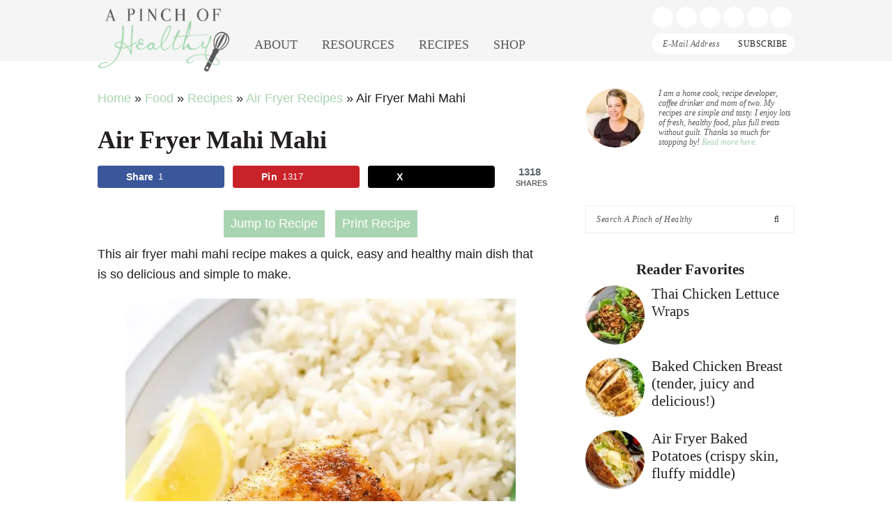

--- FILE ---
content_type: text/html; charset=UTF-8
request_url: https://www.apinchofhealthy.com/air-fryer-mahi-mahi/
body_size: 59425
content:
<!DOCTYPE html> <html lang="en-US"> <head><script>if(navigator.userAgent.match(/MSIE|Internet Explorer/i)||navigator.userAgent.match(/Trident\/7\..*?rv:11/i)){let e=document.location.href;if(!e.match(/[?&]nonitro/)){if(e.indexOf("?")==-1){if(e.indexOf("#")==-1){document.location.href=e+"?nonitro=1"}else{document.location.href=e.replace("#","?nonitro=1#")}}else{if(e.indexOf("#")==-1){document.location.href=e+"&nonitro=1"}else{document.location.href=e.replace("#","&nonitro=1#")}}}}</script><link rel="preconnect" href="https://www.googletagmanager.com" /><link rel="preconnect" href="https://cdn-abioh.nitrocdn.com" /><meta charset="UTF-8" /><meta name="viewport" content="width=device-width, initial-scale=1" /><meta name='robots' content='index, follow, max-image-preview:large, max-snippet:-1, max-video-preview:-1' /><meta property="og:locale" content="en_US" /><meta property="og:type" content="article" /><meta property="og:title" content="Air Fryer Mahi Mahi" /><meta property="og:description" content="This air fryer mahi mahi recipe makes a quick, easy and healthy main dish that is so delicious and simple to make. This delicious air fryer mahi mahi recipe is a keeper! Simple ingredients, easy" /><meta property="og:url" content="https://www.apinchofhealthy.com/air-fryer-mahi-mahi/" /><meta property="og:site_name" content="A Pinch of Healthy" /><meta property="og:updated_time" content="2022-12-21T09:20:54+00:00" /><meta property="article:published_time" content="2022-12-21T05:00:00+00:00" /><meta property="article:modified_time" content="2022-12-21T09:20:54+00:00" /><meta name="twitter:card" content="summary_large_image" /><meta name="twitter:title" content="Air Fryer Mahi Mahi" /><meta name="twitter:description" content="This air fryer mahi mahi recipe makes a quick, easy and healthy main dish that is so delicious and simple to make. This delicious air fryer mahi mahi recipe is a keeper! Simple ingredients, easy" /><meta property="og:image" content="https://www.apinchofhealthy.com/wp-content/uploads/2022/12/Styled-air-fryer-mahi-mahi-3-2.jpg" /><meta name="twitter:image" content="https://www.apinchofhealthy.com/wp-content/uploads/2022/12/Styled-air-fryer-mahi-mahi-3-2.jpg" /><meta property="og:image:width" content="640" /><meta property="og:image:height" content="913" /><meta property="article:author" content="https://www.facebook.com/APinchOfHealthy" /><meta name="twitter:creator" content="@APinchOfHealthy" /><title>Air Fryer Mahi Mahi - A Pinch of Healthy</title><meta name="author" content="Marjorie @APinchOfHealthy" /><meta name="twitter:label1" content="Written by" /><meta name="twitter:data1" content="Marjorie @APinchOfHealthy" /><meta name="twitter:label2" content="Est. reading time" /><meta name="twitter:data2" content="4 minutes" /><meta name="generator" content="WordPress 6.8.3" /><meta name="generator" content="WooCommerce 10.4.3" /><meta name="hubbub-info" description="Hubbub Pro 2.20.0" /><meta name="p:domain_verify" content="b70eedb11a12e733e8f1e9157100a039" /><meta name="msapplication-TileImage" content="https://www.apinchofhealthy.com/wp-content/uploads/2016/11/cropped-Favicon-Icon-2-edited-MLC-270x270.jpg" /><meta name="generator" content="NitroPack" /><script>var NPSH,NitroScrollHelper;NPSH=NitroScrollHelper=function(){let e=null;const o=window.sessionStorage.getItem("nitroScrollPos");function t(){let e=JSON.parse(window.sessionStorage.getItem("nitroScrollPos"))||{};if(typeof e!=="object"){e={}}e[document.URL]=window.scrollY;window.sessionStorage.setItem("nitroScrollPos",JSON.stringify(e))}window.addEventListener("scroll",function(){if(e!==null){clearTimeout(e)}e=setTimeout(t,200)},{passive:true});let r={};r.getScrollPos=()=>{if(!o){return 0}const e=JSON.parse(o);return e[document.URL]||0};r.isScrolled=()=>{return r.getScrollPos()>document.documentElement.clientHeight*.5};return r}();</script><script>(function(){var a=false;var e=document.documentElement.classList;var i=navigator.userAgent.toLowerCase();var n=["android","iphone","ipad"];var r=n.length;var o;var d=null;for(var t=0;t<r;t++){o=n[t];if(i.indexOf(o)>-1)d=o;if(e.contains(o)){a=true;e.remove(o)}}if(a&&d){e.add(d);if(d=="iphone"||d=="ipad"){e.add("ios")}}})();</script><script type="text/worker" id="nitro-web-worker">var preloadRequests=0;var remainingCount={};var baseURI="";self.onmessage=function(e){switch(e.data.cmd){case"RESOURCE_PRELOAD":var o=e.data.requestId;remainingCount[o]=0;e.data.resources.forEach(function(e){preload(e,function(o){return function(){console.log(o+" DONE: "+e);if(--remainingCount[o]==0){self.postMessage({cmd:"RESOURCE_PRELOAD",requestId:o})}}}(o));remainingCount[o]++});break;case"SET_BASEURI":baseURI=e.data.uri;break}};async function preload(e,o){if(typeof URL!=="undefined"&&baseURI){try{var a=new URL(e,baseURI);e=a.href}catch(e){console.log("Worker error: "+e.message)}}console.log("Preloading "+e);try{var n=new Request(e,{mode:"no-cors",redirect:"follow"});await fetch(n);o()}catch(a){console.log(a);var r=new XMLHttpRequest;r.responseType="blob";r.onload=o;r.onerror=o;r.open("GET",e,true);r.send()}}</script><script id="nprl">(()=>{if(window.NPRL!=undefined)return;(function(e){var t=e.prototype;t.after||(t.after=function(){var e,t=arguments,n=t.length,r=0,i=this,o=i.parentNode,a=Node,c=String,u=document;if(o!==null){while(r<n){(e=t[r])instanceof a?(i=i.nextSibling)!==null?o.insertBefore(e,i):o.appendChild(e):o.appendChild(u.createTextNode(c(e)));++r}}})})(Element);var e,t;e=t=function(){var t=false;var r=window.URL||window.webkitURL;var i=true;var o=true;var a=2;var c=null;var u=null;var d=true;var s=window.nitroGtmExcludes!=undefined;var l=s?JSON.parse(atob(window.nitroGtmExcludes)).map(e=>new RegExp(e)):[];var f;var m;var v=null;var p=null;var g=null;var h={touch:["touchmove","touchend"],default:["mousemove","click","keydown","wheel"]};var E=true;var y=[];var w=false;var b=[];var S=0;var N=0;var L=false;var T=0;var R=null;var O=false;var A=false;var C=false;var P=[];var I=[];var M=[];var k=[];var x=false;var _={};var j=new Map;var B="noModule"in HTMLScriptElement.prototype;var q=requestAnimationFrame||mozRequestAnimationFrame||webkitRequestAnimationFrame||msRequestAnimationFrame;const D="gtm.js?id=";function H(e,t){if(!_[e]){_[e]=[]}_[e].push(t)}function U(e,t){if(_[e]){var n=0,r=_[e];for(var n=0;n<r.length;n++){r[n].call(this,t)}}}function Y(){(function(e,t){var r=null;var i=function(e){r(e)};var o=null;var a={};var c=null;var u=null;var d=0;e.addEventListener(t,function(r){if(["load","DOMContentLoaded"].indexOf(t)!=-1){if(u){Q(function(){e.triggerNitroEvent(t)})}c=true}else if(t=="readystatechange"){d++;n.ogReadyState=d==1?"interactive":"complete";if(u&&u>=d){n.documentReadyState=n.ogReadyState;Q(function(){e.triggerNitroEvent(t)})}}});e.addEventListener(t+"Nitro",function(e){if(["load","DOMContentLoaded"].indexOf(t)!=-1){if(!c){e.preventDefault();e.stopImmediatePropagation()}else{}u=true}else if(t=="readystatechange"){u=n.documentReadyState=="interactive"?1:2;if(d<u){e.preventDefault();e.stopImmediatePropagation()}}});switch(t){case"load":o="onload";break;case"readystatechange":o="onreadystatechange";break;case"pageshow":o="onpageshow";break;default:o=null;break}if(o){Object.defineProperty(e,o,{get:function(){return r},set:function(n){if(typeof n!=="function"){r=null;e.removeEventListener(t+"Nitro",i)}else{if(!r){e.addEventListener(t+"Nitro",i)}r=n}}})}Object.defineProperty(e,"addEventListener"+t,{value:function(r){if(r!=t||!n.startedScriptLoading||document.currentScript&&document.currentScript.hasAttribute("nitro-exclude")){}else{arguments[0]+="Nitro"}e.ogAddEventListener.apply(e,arguments);a[arguments[1]]=arguments[0]}});Object.defineProperty(e,"removeEventListener"+t,{value:function(t){var n=a[arguments[1]];arguments[0]=n;e.ogRemoveEventListener.apply(e,arguments)}});Object.defineProperty(e,"triggerNitroEvent"+t,{value:function(t,n){n=n||e;var r=new Event(t+"Nitro",{bubbles:true});r.isNitroPack=true;Object.defineProperty(r,"type",{get:function(){return t},set:function(){}});Object.defineProperty(r,"target",{get:function(){return n},set:function(){}});e.dispatchEvent(r)}});if(typeof e.triggerNitroEvent==="undefined"){(function(){var t=e.addEventListener;var n=e.removeEventListener;Object.defineProperty(e,"ogAddEventListener",{value:t});Object.defineProperty(e,"ogRemoveEventListener",{value:n});Object.defineProperty(e,"addEventListener",{value:function(n){var r="addEventListener"+n;if(typeof e[r]!=="undefined"){e[r].apply(e,arguments)}else{t.apply(e,arguments)}},writable:true});Object.defineProperty(e,"removeEventListener",{value:function(t){var r="removeEventListener"+t;if(typeof e[r]!=="undefined"){e[r].apply(e,arguments)}else{n.apply(e,arguments)}}});Object.defineProperty(e,"triggerNitroEvent",{value:function(t,n){var r="triggerNitroEvent"+t;if(typeof e[r]!=="undefined"){e[r].apply(e,arguments)}}})})()}}).apply(null,arguments)}Y(window,"load");Y(window,"pageshow");Y(window,"DOMContentLoaded");Y(document,"DOMContentLoaded");Y(document,"readystatechange");try{var F=new Worker(r.createObjectURL(new Blob([document.getElementById("nitro-web-worker").textContent],{type:"text/javascript"})))}catch(e){var F=new Worker("data:text/javascript;base64,"+btoa(document.getElementById("nitro-web-worker").textContent))}F.onmessage=function(e){if(e.data.cmd=="RESOURCE_PRELOAD"){U(e.data.requestId,e)}};if(typeof document.baseURI!=="undefined"){F.postMessage({cmd:"SET_BASEURI",uri:document.baseURI})}var G=function(e){if(--S==0){Q(K)}};var W=function(e){e.target.removeEventListener("load",W);e.target.removeEventListener("error",W);e.target.removeEventListener("nitroTimeout",W);if(e.type!="nitroTimeout"){clearTimeout(e.target.nitroTimeout)}if(--N==0&&S==0){Q(J)}};var X=function(e){var t=e.textContent;try{var n=r.createObjectURL(new Blob([t.replace(/^(?:<!--)?(.*?)(?:-->)?$/gm,"$1")],{type:"text/javascript"}))}catch(e){var n="data:text/javascript;base64,"+btoa(t.replace(/^(?:<!--)?(.*?)(?:-->)?$/gm,"$1"))}return n};var K=function(){n.documentReadyState="interactive";document.triggerNitroEvent("readystatechange");document.triggerNitroEvent("DOMContentLoaded");if(window.pageYOffset||window.pageXOffset){window.dispatchEvent(new Event("scroll"))}A=true;Q(function(){if(N==0){Q(J)}Q($)})};var J=function(){if(!A||O)return;O=true;R.disconnect();en();n.documentReadyState="complete";document.triggerNitroEvent("readystatechange");window.triggerNitroEvent("load",document);window.triggerNitroEvent("pageshow",document);if(window.pageYOffset||window.pageXOffset||location.hash){let e=typeof history.scrollRestoration!=="undefined"&&history.scrollRestoration=="auto";if(e&&typeof NPSH!=="undefined"&&NPSH.getScrollPos()>0&&window.pageYOffset>document.documentElement.clientHeight*.5){window.scrollTo(0,NPSH.getScrollPos())}else if(location.hash){try{let e=document.querySelector(location.hash);if(e){e.scrollIntoView()}}catch(e){}}}var e=null;if(a==1){e=eo}else{e=eu}Q(e)};var Q=function(e){setTimeout(e,0)};var V=function(e){if(e.type=="touchend"||e.type=="click"){g=e}};var $=function(){if(d&&g){setTimeout(function(e){return function(){var t=function(e,t,n){var r=new Event(e,{bubbles:true,cancelable:true});if(e=="click"){r.clientX=t;r.clientY=n}else{r.touches=[{clientX:t,clientY:n}]}return r};var n;if(e.type=="touchend"){var r=e.changedTouches[0];n=document.elementFromPoint(r.clientX,r.clientY);n.dispatchEvent(t("touchstart"),r.clientX,r.clientY);n.dispatchEvent(t("touchend"),r.clientX,r.clientY);n.dispatchEvent(t("click"),r.clientX,r.clientY)}else if(e.type=="click"){n=document.elementFromPoint(e.clientX,e.clientY);n.dispatchEvent(t("click"),e.clientX,e.clientY)}}}(g),150);g=null}};var z=function(e){if(e.tagName=="SCRIPT"&&!e.hasAttribute("data-nitro-for-id")&&!e.hasAttribute("nitro-document-write")||e.tagName=="IMG"&&(e.hasAttribute("src")||e.hasAttribute("srcset"))||e.tagName=="IFRAME"&&e.hasAttribute("src")||e.tagName=="LINK"&&e.hasAttribute("href")&&e.hasAttribute("rel")&&e.getAttribute("rel")=="stylesheet"){if(e.tagName==="IFRAME"&&e.src.indexOf("about:blank")>-1){return}var t="";switch(e.tagName){case"LINK":t=e.href;break;case"IMG":if(k.indexOf(e)>-1)return;t=e.srcset||e.src;break;default:t=e.src;break}var n=e.getAttribute("type");if(!t&&e.tagName!=="SCRIPT")return;if((e.tagName=="IMG"||e.tagName=="LINK")&&(t.indexOf("data:")===0||t.indexOf("blob:")===0))return;if(e.tagName=="SCRIPT"&&n&&n!=="text/javascript"&&n!=="application/javascript"){if(n!=="module"||!B)return}if(e.tagName==="SCRIPT"){if(k.indexOf(e)>-1)return;if(e.noModule&&B){return}let t=null;if(document.currentScript){if(document.currentScript.src&&document.currentScript.src.indexOf(D)>-1){t=document.currentScript}if(document.currentScript.hasAttribute("data-nitro-gtm-id")){e.setAttribute("data-nitro-gtm-id",document.currentScript.getAttribute("data-nitro-gtm-id"))}}else if(window.nitroCurrentScript){if(window.nitroCurrentScript.src&&window.nitroCurrentScript.src.indexOf(D)>-1){t=window.nitroCurrentScript}}if(t&&s){let n=false;for(const t of l){n=e.src?t.test(e.src):t.test(e.textContent);if(n){break}}if(!n){e.type="text/googletagmanagerscript";let n=t.hasAttribute("data-nitro-gtm-id")?t.getAttribute("data-nitro-gtm-id"):t.id;if(!j.has(n)){j.set(n,[])}let r=j.get(n);r.push(e);return}}if(!e.src){if(e.textContent.length>0){e.textContent+="\n;if(document.currentScript.nitroTimeout) {clearTimeout(document.currentScript.nitroTimeout);}; setTimeout(function() { this.dispatchEvent(new Event('load')); }.bind(document.currentScript), 0);"}else{return}}else{}k.push(e)}if(!e.hasOwnProperty("nitroTimeout")){N++;e.addEventListener("load",W,true);e.addEventListener("error",W,true);e.addEventListener("nitroTimeout",W,true);e.nitroTimeout=setTimeout(function(){console.log("Resource timed out",e);e.dispatchEvent(new Event("nitroTimeout"))},5e3)}}};var Z=function(e){if(e.hasOwnProperty("nitroTimeout")&&e.nitroTimeout){clearTimeout(e.nitroTimeout);e.nitroTimeout=null;e.dispatchEvent(new Event("nitroTimeout"))}};document.documentElement.addEventListener("load",function(e){if(e.target.tagName=="SCRIPT"||e.target.tagName=="IMG"){k.push(e.target)}},true);document.documentElement.addEventListener("error",function(e){if(e.target.tagName=="SCRIPT"||e.target.tagName=="IMG"){k.push(e.target)}},true);var ee=["appendChild","replaceChild","insertBefore","prepend","append","before","after","replaceWith","insertAdjacentElement"];var et=function(){if(s){window._nitro_setTimeout=window.setTimeout;window.setTimeout=function(e,t,...n){let r=document.currentScript||window.nitroCurrentScript;if(!r||r.src&&r.src.indexOf(D)==-1){return window._nitro_setTimeout.call(window,e,t,...n)}return window._nitro_setTimeout.call(window,function(e,t){return function(...n){window.nitroCurrentScript=e;t(...n)}}(r,e),t,...n)}}ee.forEach(function(e){HTMLElement.prototype["og"+e]=HTMLElement.prototype[e];HTMLElement.prototype[e]=function(...t){if(this.parentNode||this===document.documentElement){switch(e){case"replaceChild":case"insertBefore":t.pop();break;case"insertAdjacentElement":t.shift();break}t.forEach(function(e){if(!e)return;if(e.tagName=="SCRIPT"){z(e)}else{if(e.children&&e.children.length>0){e.querySelectorAll("script").forEach(z)}}})}return this["og"+e].apply(this,arguments)}})};var en=function(){if(s&&typeof window._nitro_setTimeout==="function"){window.setTimeout=window._nitro_setTimeout}ee.forEach(function(e){HTMLElement.prototype[e]=HTMLElement.prototype["og"+e]})};var er=async function(){if(o){ef(f);ef(V);if(v){clearTimeout(v);v=null}}if(T===1){L=true;return}else if(T===0){T=-1}n.startedScriptLoading=true;Object.defineProperty(document,"readyState",{get:function(){return n.documentReadyState},set:function(){}});var e=document.documentElement;var t={attributes:true,attributeFilter:["src"],childList:true,subtree:true};R=new MutationObserver(function(e,t){e.forEach(function(e){if(e.type=="childList"&&e.addedNodes.length>0){e.addedNodes.forEach(function(e){if(!document.documentElement.contains(e)){return}if(e.tagName=="IMG"||e.tagName=="IFRAME"||e.tagName=="LINK"){z(e)}})}if(e.type=="childList"&&e.removedNodes.length>0){e.removedNodes.forEach(function(e){if(e.tagName=="IFRAME"||e.tagName=="LINK"){Z(e)}})}if(e.type=="attributes"){var t=e.target;if(!document.documentElement.contains(t)){return}if(t.tagName=="IFRAME"||t.tagName=="LINK"||t.tagName=="IMG"||t.tagName=="SCRIPT"){z(t)}}})});R.observe(e,t);if(!s){et()}await Promise.all(P);var r=b.shift();var i=null;var a=false;while(r){var c;var u=JSON.parse(atob(r.meta));var d=u.delay;if(r.type=="inline"){var l=document.getElementById(r.id);if(l){l.remove()}else{r=b.shift();continue}c=X(l);if(c===false){r=b.shift();continue}}else{c=r.src}if(!a&&r.type!="inline"&&(typeof u.attributes.async!="undefined"||typeof u.attributes.defer!="undefined")){if(i===null){i=r}else if(i===r){a=true}if(!a){b.push(r);r=b.shift();continue}}var m=document.createElement("script");m.src=c;m.setAttribute("data-nitro-for-id",r.id);for(var p in u.attributes){try{if(u.attributes[p]===false){m.setAttribute(p,"")}else{m.setAttribute(p,u.attributes[p])}}catch(e){console.log("Error while setting script attribute",m,e)}}m.async=false;if(u.canonicalLink!=""&&Object.getOwnPropertyDescriptor(m,"src")?.configurable!==false){(e=>{Object.defineProperty(m,"src",{get:function(){return e.canonicalLink},set:function(){}})})(u)}if(d){setTimeout((function(e,t){var n=document.querySelector("[data-nitro-marker-id='"+t+"']");if(n){n.after(e)}else{document.head.appendChild(e)}}).bind(null,m,r.id),d)}else{m.addEventListener("load",G);m.addEventListener("error",G);if(!m.noModule||!B){S++}var g=document.querySelector("[data-nitro-marker-id='"+r.id+"']");if(g){Q(function(e,t){return function(){e.after(t)}}(g,m))}else{Q(function(e){return function(){document.head.appendChild(e)}}(m))}}r=b.shift()}};var ei=function(){var e=document.getElementById("nitro-deferred-styles");var t=document.createElement("div");t.innerHTML=e.textContent;return t};var eo=async function(e){isPreload=e&&e.type=="NitroPreload";if(!isPreload){T=-1;E=false;if(o){ef(f);ef(V);if(v){clearTimeout(v);v=null}}}if(w===false){var t=ei();let e=t.querySelectorAll('style,link[rel="stylesheet"]');w=e.length;if(w){let e=document.getElementById("nitro-deferred-styles-marker");e.replaceWith.apply(e,t.childNodes)}else if(isPreload){Q(ed)}else{es()}}else if(w===0&&!isPreload){es()}};var ea=function(){var e=ei();var t=e.childNodes;var n;var r=[];for(var i=0;i<t.length;i++){n=t[i];if(n.href){r.push(n.href)}}var o="css-preload";H(o,function(e){eo(new Event("NitroPreload"))});if(r.length){F.postMessage({cmd:"RESOURCE_PRELOAD",resources:r,requestId:o})}else{Q(function(){U(o)})}};var ec=function(){if(T===-1)return;T=1;var e=[];var t,n;for(var r=0;r<b.length;r++){t=b[r];if(t.type!="inline"){if(t.src){n=JSON.parse(atob(t.meta));if(n.delay)continue;if(n.attributes.type&&n.attributes.type=="module"&&!B)continue;e.push(t.src)}}}if(e.length){var i="js-preload";H(i,function(e){T=2;if(L){Q(er)}});F.postMessage({cmd:"RESOURCE_PRELOAD",resources:e,requestId:i})}};var eu=function(){while(I.length){style=I.shift();if(style.hasAttribute("nitropack-onload")){style.setAttribute("onload",style.getAttribute("nitropack-onload"));Q(function(e){return function(){e.dispatchEvent(new Event("load"))}}(style))}}while(M.length){style=M.shift();if(style.hasAttribute("nitropack-onerror")){style.setAttribute("onerror",style.getAttribute("nitropack-onerror"));Q(function(e){return function(){e.dispatchEvent(new Event("error"))}}(style))}}};var ed=function(){if(!x){if(i){Q(function(){var e=document.getElementById("nitro-critical-css");if(e){e.remove()}})}x=true;onStylesLoadEvent=new Event("NitroStylesLoaded");onStylesLoadEvent.isNitroPack=true;window.dispatchEvent(onStylesLoadEvent)}};var es=function(){if(a==2){Q(er)}else{eu()}};var el=function(e){m.forEach(function(t){document.addEventListener(t,e,true)})};var ef=function(e){m.forEach(function(t){document.removeEventListener(t,e,true)})};if(s){et()}return{setAutoRemoveCriticalCss:function(e){i=e},registerScript:function(e,t,n){b.push({type:"remote",src:e,id:t,meta:n})},registerInlineScript:function(e,t){b.push({type:"inline",id:e,meta:t})},registerStyle:function(e,t,n){y.push({href:e,rel:t,media:n})},onLoadStyle:function(e){I.push(e);if(w!==false&&--w==0){Q(ed);if(E){E=false}else{es()}}},onErrorStyle:function(e){M.push(e);if(w!==false&&--w==0){Q(ed);if(E){E=false}else{es()}}},loadJs:function(e,t){if(!e.src){var n=X(e);if(n!==false){e.src=n;e.textContent=""}}if(t){Q(function(e,t){return function(){e.after(t)}}(t,e))}else{Q(function(e){return function(){document.head.appendChild(e)}}(e))}},loadQueuedResources:async function(){window.dispatchEvent(new Event("NitroBootStart"));if(p){clearTimeout(p);p=null}window.removeEventListener("load",e.loadQueuedResources);f=a==1?er:eo;if(!o||g){Q(f)}else{if(navigator.userAgent.indexOf(" Edge/")==-1){ea();H("css-preload",ec)}el(f);if(u){if(c){v=setTimeout(f,c)}}else{}}},fontPreload:function(e){var t="critical-fonts";H(t,function(e){document.getElementById("nitro-critical-fonts").type="text/css"});F.postMessage({cmd:"RESOURCE_PRELOAD",resources:e,requestId:t})},boot:function(){if(t)return;t=true;C=typeof NPSH!=="undefined"&&NPSH.isScrolled();let n=document.prerendering;if(location.hash||C||n){o=false}m=h.default.concat(h.touch);p=setTimeout(e.loadQueuedResources,1500);el(V);if(C){e.loadQueuedResources()}else{window.addEventListener("load",e.loadQueuedResources)}},addPrerequisite:function(e){P.push(e)},getTagManagerNodes:function(e){if(!e)return j;return j.get(e)??[]}}}();var n,r;n=r=function(){var t=document.write;return{documentWrite:function(n,r){if(n&&n.hasAttribute("nitro-exclude")){return t.call(document,r)}var i=null;if(n.documentWriteContainer){i=n.documentWriteContainer}else{i=document.createElement("span");n.documentWriteContainer=i}var o=null;if(n){if(n.hasAttribute("data-nitro-for-id")){o=document.querySelector('template[data-nitro-marker-id="'+n.getAttribute("data-nitro-for-id")+'"]')}else{o=n}}i.innerHTML+=r;i.querySelectorAll("script").forEach(function(e){e.setAttribute("nitro-document-write","")});if(!i.parentNode){if(o){o.parentNode.insertBefore(i,o)}else{document.body.appendChild(i)}}var a=document.createElement("span");a.innerHTML=r;var c=a.querySelectorAll("script");if(c.length){c.forEach(function(t){var n=t.getAttributeNames();var r=document.createElement("script");n.forEach(function(e){r.setAttribute(e,t.getAttribute(e))});r.async=false;if(!t.src&&t.textContent){r.textContent=t.textContent}e.loadJs(r,o)})}},TrustLogo:function(e,t){var n=document.getElementById(e);var r=document.createElement("img");r.src=t;n.parentNode.insertBefore(r,n)},documentReadyState:"loading",ogReadyState:document.readyState,startedScriptLoading:false,loadScriptDelayed:function(e,t){setTimeout(function(){var t=document.createElement("script");t.src=e;document.head.appendChild(t)},t)}}}();document.write=function(e){n.documentWrite(document.currentScript,e)};document.writeln=function(e){n.documentWrite(document.currentScript,e+"\n")};window.NPRL=e;window.NitroResourceLoader=t;window.NPh=n;window.NitroPackHelper=r})();</script><base href="https://www.apinchofhealthy.com/air-fryer-mahi-mahi/" /><template id="nitro-deferred-styles-marker"></template><style id="nitro-fonts">@font-face{font-family:WooCommerce;src:url("https://cdn-abioh.nitrocdn.com/iRwsMXPEdaMSNBlSqLBkXmjSJwoqRrps/assets/static/source/rev-01bf621/www.apinchofhealthy.com/wp-content/plugins/woocommerce/assets/fonts/WooCommerce.woff2") format("woff2");font-weight:400;font-style:normal;font-display:swap}</style><style type="text/css" id="nitro-critical-css">img:is([sizes="auto" i], [sizes^="auto," i]){contain-intrinsic-size:3000px 1500px}.pt-cv-overlaygrid.overlay2.layout1 .pt-cv-content-item:first-child{grid-area:1/1/3 !important}.pt-cv-overlaygrid.overlay2.layout2 .pt-cv-content-item:first-child{grid-area:1/1/4 !important}.pt-cv-overlaygrid.overlay2.layout3 .pt-cv-content-item:first-child{grid-area:1/1/5 !important}html{font-family:sans-serif;-webkit-text-size-adjust:100%;-ms-text-size-adjust:100%}body{margin:0}article,aside,figure,header,main,nav,section{display:block}template{display:none}a{background-color:transparent}strong{font-weight:bold}h1{font-size:2em;margin:.67em 0}img{border:0}svg:not(:root){overflow:hidden}figure{margin:1em 40px}button,input,textarea{color:inherit;font:inherit;margin:0;border-radius:0}button{overflow:visible}button{text-transform:none}button,input[type="submit"]{-webkit-appearance:button}textarea,input[type="email"]{-webkit-appearance:none}button::-moz-focus-inner,input::-moz-focus-inner{border:0;padding:0}input{line-height:normal}input[type="search"]{-moz-box-sizing:content-box;-webkit-box-sizing:content-box;box-sizing:content-box;-webkit-appearance:none}textarea{overflow:auto}*,input[type="search"]{-moz-box-sizing:border-box;-webkit-box-sizing:border-box;box-sizing:border-box}.entry:after,.entry-content:after,.nav-primary:after,.site-container:after,.site-header:after,.site-inner:after,.widget:after,.widget-area:after,.wrap:after{clear:both;content:" ";display:table}body{background:#fff;color:#231f20;font-family:"Quicksand",sans-serif;font-size:18px;line-height:1.625}a{color:#a9d4b1;text-decoration:none}a img{margin-bottom:20px}p{margin:5px 0 15px;padding:0}strong{font-weight:500}ul{margin:0;padding:0}h1,h2,h3{font-family:"Rufina",serif;line-height:1.2}h1{font-size:36px}h2{font-size:32px}h3{font-size:28px}img{max-width:100%}img{height:auto}input,textarea{border:1px solid #eee;-moz-box-shadow:0 0 0 #fff;-webkit-box-shadow:0 0 0 #fff;-webkit-box-shadow:0 0 0 #fff;box-shadow:0 0 0 #fff;color:#58595b;font-family:"Crete Round",serif;font-size:12px;line-height:18px;letter-spacing:.5px;font-style:italic;padding:13px;width:100%}::-moz-placeholder{color:#58595b;letter-spacing:.5px}::-webkit-input-placeholder{color:#58595b;letter-spacing:.5px}button,input[type="submit"]{background:#231f20;border:1px solid #231f20;-webkit-box-shadow:none;box-shadow:none;color:#fff;font-family:"Rufina",serif;font-style:normal;padding:15px 20px;letter-spacing:.5px;text-transform:uppercase;width:auto}input,input[type="submit"]{width:83.8%;float:left;padding:10px 15px}#respond input{float:none}input[type="submit"]{background:#fff;color:#231f20;border:1px solid #eee;border-left:0;border-left:0;margin-left:-.5%;width:16.7%;font-family:FontAwesome}.search-form input[type="submit"]{font-family:FontAwesome}input[type="search"]::-webkit-search-cancel-button,input[type="search"]::-webkit-search-results-button{display:none}.site-container{margin:127px auto 0}.site-inner,.wrap{margin:0 auto;max-width:1000px}.site-inner{margin-top:40px;margin-bottom:40px}.content{float:right;width:640px}.content-sidebar .content{float:left}.sidebar-primary{float:right;width:300px}.alignleft{float:left;margin-right:40px;max-width:100%;text-align:left}.sidebar .alignleft{margin-right:10px}.breadcrumb{margin-bottom:20px}.entry-title{font-size:21px;line-height:1.2;margin-bottom:15px;text-align:center;-ms-word-wrap:break-word;word-wrap:break-word}.single .content .entry-title{font-size:36px;text-align:left}h1.entry-title{color:#231f20;font-style:normal;text-decoration:none}.widgettitle{color:#231f20;font-size:21px;margin:0 0 10px;text-align:center}.screen-reader-text,.screen-reader-shortcut{position:absolute !important;clip:rect(0,0,0,0);height:1px;width:1px;border:0;overflow:hidden}.genesis-skip-link{margin:0}.genesis-skip-link li{height:0;width:0;list-style:none}:focus{color:#333;outline:#ccc solid 1px}.tptn_posts_widget li>.tptn_link{float:left;margin:0}.tptn_posts_widget li>.tptn_link{margin-right:10px}.tptn_thumb{width:85px;height:auto;border-radius:100%;margin:0}.tptn_after_thumb{display:block;padding-left:95px}.tptn_posts_widget li{list-style-type:none;overflow:auto;margin-bottom:10px}.tptn_title{display:block}.tptn_title{font-family:"Rufina",serif;font-size:21px;line-height:1.2;color:#231f20}.user-profile{font-family:"Crete Round",serif;font-size:12px;font-style:italic;line-height:1.2;color:#58595b}.user-profile .alignleft{margin-right:20px}.avatar{-webkit-border-radius:50%;border-radius:50%}.wprm-recipe-details-icon{display:none}.wprm-recipe-print{display:block;background:#58595b;color:#fff !important;padding:5px}.site-header{background-color:#f5f5f5;padding:10px 0 0;position:fixed;width:100%;top:0;z-index:99999}.site-header .wrap{position:relative;line-height:1}.title-area{float:left;position:absolute;top:0;left:0}.site-title,.site-description{margin:0;line-height:0;display:block;text-indent:-9999px}.site-title a{background:url("https://cdn-abioh.nitrocdn.com/iRwsMXPEdaMSNBlSqLBkXmjSJwoqRrps/assets/images/optimized/rev-01bf621/www.apinchofhealthy.com/wp-content/themes/brunch-pro-2.1.1/images/logo.png") center center no-repeat;-webkit-background-size:contain;background-size:contain;display:block;width:190px;height:95px}.search-social{width:375px;float:right;text-align:right}#header-search{width:205px;overflow:auto;float:left;display:none}.social{display:inline-block;line-height:1}.search-toggle,.social a{display:inline-block;background:#fff;width:30px;height:30px;line-height:30px;text-align:center;border-radius:50%;margin-right:4px;font-size:18px;color:#a9d4b1}.search-toggle:before{line-height:30px;font-size:18px}.menu-container{float:left;clear:right;padding-left:210px}.site-header .subscribe{float:right;margin-top:5px;width:205px}.site-header .subscribe .enews input,#header-search input{border-color:#fff;border-radius:30px;padding:5px 15px;padding-right:90px}#header-search input{padding-right:30px}.site-header .subscribe .enews input[type="email"],#header-search input[type="search"]{width:100%}.site-header .subscribe .enews input[type="submit"],#header-search input[type="submit"]{width:90px;height:30px;padding:0;margin-left:-90px}#header-search input[type="submit"]{width:30px;margin-left:-30px}.genesis-nav-menu{clear:both;padding:0;width:100%}.genesis-nav-menu .menu-item{display:inline-block;font-family:"Crete Round",serif}.genesis-nav-menu .menu-item .menu-item{font-family:"Rufina",serif}.genesis-nav-menu .menu-item .menu-item a{text-transform:none}.genesis-nav-menu a{color:#58595b;display:block;font-style:normal;padding:12px 15px 15px;line-height:1;position:relative;text-decoration:none;text-transform:uppercase}.genesis-nav-menu .sub-menu{opacity:0;position:absolute;left:-9999px;width:200px;z-index:2000}.genesis-nav-menu .sub-menu a{color:#fff;background-color:#58595b;letter-spacing:1px;padding:20px;position:relative;width:200px}.genesis-nav-menu .sub-menu .sub-menu{margin:-58px 0 0 200px}.entry{margin-bottom:20px;padding:0 0 22px;-ms-word-wrap:break-word;word-wrap:break-word}.entry-content p{margin-bottom:20px}.content .entry{position:relative}.comment-respond label{display:block;margin-right:12px}.sidebar p:last-child,.sidebar ul{margin:0}.sidebar ul>li:last-child{margin-bottom:0}.sidebar .widget{margin-bottom:40px}@media only screen and (max-width:1023px){.content,.site-inner,.wrap{width:100%}.site-header{position:relative;z-index:initial;background:transparent;padding-top:40px}.title-area{position:initial;float:none}.site-title a{margin:0 auto;width:300px;height:150px}.site-container{margin-top:60px}.site-inner{padding-left:5%;padding-right:5%}.sidebar-primary{display:none}.menu-container{background:#a9d4b1;position:fixed;top:0;left:0;width:100%;height:60px;padding:15px;z-index:99999}.nav-primary{background-color:#fff;width:100%;height:calc(100% - 60px);top:60px;bottom:0;left:0;right:0;overflow-y:scroll;padding:20px;position:fixed;text-align:center;z-index:9998;display:none}.genesis-nav-menu .menu-item{border-bottom:1px solid #9d9d9d;display:block;position:relative;text-align:left}.genesis-nav-menu a{padding:20px 15px 15px}.genesis-nav-menu .sub-menu{border-top:1px solid #9d9d9d;clear:both;display:none;opacity:1;position:static;width:100%}.genesis-nav-menu .sub-menu .menu-item:last-child{border-bottom:none}.genesis-nav-menu .sub-menu a{border:none;padding:16px 22px;position:relative;width:auto;background:transparent;color:#58595b;font-size:16px}.genesis-nav-menu .sub-menu .sub-menu{margin:0}.genesis-nav-menu .sub-menu .sub-menu a{padding-left:35px}.site-header .subscribe,.site-header .search-social{display:none}.site-header .subscribe,.site-header .search-social,.site-header #header-search{float:none;width:100%;margin:20px 0;text-align:center}.site-header .subscribe,.site-header #header-search{background:#eee;border-radius:70px;padding:10px;overflow:auto}.site-header .search-social{float:none;width:100%}.site-header .search-toggle{display:none}#header-search{display:block}.site-header .social a{width:42px;height:42px;line-height:42px;margin:0;font-size:26px}}@media only screen and (max-width:767px){.alignleft{float:none;margin:0 auto 20px}input{width:65%}input[type="submit"]{width:35%}}@media only screen and (max-width:420px){.site-inner{padding-left:10px;padding-right:10px}}@media only screen and (min-width:1024px) and (-webkit-min-device-pixel-ratio:2),only screen and (min-width:1024px) and (min-resolution:192dpi){.site-title>a{background-image:url("https://cdn-abioh.nitrocdn.com/iRwsMXPEdaMSNBlSqLBkXmjSJwoqRrps/assets/images/optimized/rev-01bf621/www.apinchofhealthy.com/wp-content/themes/brunch-pro-2.1.1/images/logo@2x.png")}}.wp-block-image img{box-sizing:border-box;height:auto;max-width:100%;vertical-align:bottom}ul{box-sizing:border-box}.entry-content{counter-reset:footnotes}:root{--wp--preset--font-size--normal:16px;--wp--preset--font-size--huge:42px}.screen-reader-text{border:0;clip-path:inset(50%);height:1px;margin:-1px;overflow:hidden;padding:0;position:absolute;width:1px;word-wrap:normal !important}html :where(img[class*=wp-image-]){height:auto;max-width:100%}:where(figure){margin:0 0 1em}:root{--comment-rating-star-color:#343434}fieldset.wprm-comment-ratings-container br{display:none}:root{--wprm-popup-font-size:16px;--wprm-popup-background:#fff;--wprm-popup-title:#000;--wprm-popup-content:#444;--wprm-popup-button-background:#5a822b;--wprm-popup-button-text:#fff}.wprm-automatic-recipe-snippets{margin-bottom:10px}.wprm-automatic-recipe-snippets .wprm-jump-to-recipe-shortcode,.wprm-automatic-recipe-snippets .wprm-print-recipe-shortcode{display:inline-block;margin:0 5px;padding:5px 10px;text-decoration:none}.wprm-recipe *{box-sizing:border-box}:root{--wprm-list-checkbox-size:18px;--wprm-list-checkbox-left-position:0px;--wprm-list-checkbox-top-position:0px;--wprm-list-checkbox-background:#fff;--wprm-list-checkbox-borderwidth:1px;--wprm-list-checkbox-border-style:solid;--wprm-list-checkbox-border-color:inherit;--wprm-list-checkbox-border-radius:0px;--wprm-list-checkbox-check-width:2px;--wprm-list-checkbox-check-color:inherit}:root{--wp--preset--aspect-ratio--square:1;--wp--preset--aspect-ratio--4-3:4/3;--wp--preset--aspect-ratio--3-4:3/4;--wp--preset--aspect-ratio--3-2:3/2;--wp--preset--aspect-ratio--2-3:2/3;--wp--preset--aspect-ratio--16-9:16/9;--wp--preset--aspect-ratio--9-16:9/16;--wp--preset--color--black:#000;--wp--preset--color--cyan-bluish-gray:#abb8c3;--wp--preset--color--white:#fff;--wp--preset--color--pale-pink:#f78da7;--wp--preset--color--vivid-red:#cf2e2e;--wp--preset--color--luminous-vivid-orange:#ff6900;--wp--preset--color--luminous-vivid-amber:#fcb900;--wp--preset--color--light-green-cyan:#7bdcb5;--wp--preset--color--vivid-green-cyan:#00d084;--wp--preset--color--pale-cyan-blue:#8ed1fc;--wp--preset--color--vivid-cyan-blue:#0693e3;--wp--preset--color--vivid-purple:#9b51e0;--wp--preset--gradient--vivid-cyan-blue-to-vivid-purple:linear-gradient(135deg,rgba(6,147,227,1) 0%,#9b51e0 100%);--wp--preset--gradient--light-green-cyan-to-vivid-green-cyan:linear-gradient(135deg,#7adcb4 0%,#00d082 100%);--wp--preset--gradient--luminous-vivid-amber-to-luminous-vivid-orange:linear-gradient(135deg,rgba(252,185,0,1) 0%,rgba(255,105,0,1) 100%);--wp--preset--gradient--luminous-vivid-orange-to-vivid-red:linear-gradient(135deg,rgba(255,105,0,1) 0%,#cf2e2e 100%);--wp--preset--gradient--very-light-gray-to-cyan-bluish-gray:linear-gradient(135deg,#eee 0%,#a9b8c3 100%);--wp--preset--gradient--cool-to-warm-spectrum:linear-gradient(135deg,#4aeadc 0%,#9778d1 20%,#cf2aba 40%,#ee2c82 60%,#fb6962 80%,#fef84c 100%);--wp--preset--gradient--blush-light-purple:linear-gradient(135deg,#ffceec 0%,#9896f0 100%);--wp--preset--gradient--blush-bordeaux:linear-gradient(135deg,#fecda5 0%,#fe2d2d 50%,#6b003e 100%);--wp--preset--gradient--luminous-dusk:linear-gradient(135deg,#ffcb70 0%,#c751c0 50%,#4158d0 100%);--wp--preset--gradient--pale-ocean:linear-gradient(135deg,#fff5cb 0%,#b6e3d4 50%,#33a7b5 100%);--wp--preset--gradient--electric-grass:linear-gradient(135deg,#caf880 0%,#71ce7e 100%);--wp--preset--gradient--midnight:linear-gradient(135deg,#020381 0%,#2874fc 100%);--wp--preset--font-size--small:13px;--wp--preset--font-size--medium:20px;--wp--preset--font-size--large:36px;--wp--preset--font-size--x-large:42px;--wp--preset--spacing--20:.44rem;--wp--preset--spacing--30:.67rem;--wp--preset--spacing--40:1rem;--wp--preset--spacing--50:1.5rem;--wp--preset--spacing--60:2.25rem;--wp--preset--spacing--70:3.38rem;--wp--preset--spacing--80:5.06rem;--wp--preset--shadow--natural:6px 6px 9px rgba(0,0,0,.2);--wp--preset--shadow--deep:12px 12px 50px rgba(0,0,0,.4);--wp--preset--shadow--sharp:6px 6px 0px rgba(0,0,0,.2);--wp--preset--shadow--outlined:6px 6px 0px -3px rgba(255,255,255,1),6px 6px rgba(0,0,0,1);--wp--preset--shadow--crisp:6px 6px 0px rgba(0,0,0,1)}#dpsp-content-top{margin-bottom:1.2em}.dpsp-networks-btns-wrapper{margin:0 !important;padding:0 !important;list-style:none !important}.dpsp-networks-btns-wrapper:after{display:block;clear:both;height:0;content:""}.dpsp-networks-btns-wrapper li{float:left;margin:0;padding:0;border:0;list-style-type:none !important}.dpsp-networks-btns-wrapper li:before{display:none !important}.dpsp-networks-btns-wrapper li:first-child{margin-left:0 !important}.dpsp-networks-btns-wrapper .dpsp-network-btn{display:flex;position:relative;-moz-box-sizing:border-box;box-sizing:border-box;width:100%;min-width:40px;height:40px;max-height:40px;padding:0;border:2px solid;border-radius:0;box-shadow:none;font-family:Arial,sans-serif;font-size:14px;font-weight:700;line-height:36px;text-align:center;vertical-align:middle;text-decoration:none !important;text-transform:unset !important}.dpsp-networks-btns-wrapper .dpsp-network-btn .dpsp-network-label{padding-right:.5em;padding-left:.5em}.dpsp-networks-btns-wrapper .dpsp-network-btn.dpsp-has-count .dpsp-network-label{padding-right:.25em}.dpsp-networks-btns-wrapper .dpsp-network-btn:after{display:block;clear:both;height:0;content:""}.dpsp-networks-btns-wrapper .dpsp-network-btn .dpsp-network-count{padding-right:.5em;padding-left:.25em;font-size:13px;font-weight:400;white-space:nowrap}.dpsp-networks-btns-wrapper.dpsp-column-3 li{width:33.3333%}.dpsp-has-spacing .dpsp-networks-btns-wrapper.dpsp-column-3 li{width:32%}.dpsp-networks-btns-wrapper.dpsp-column-3 li:nth-child(3n){margin-right:0}.dpsp-facebook{--networkAccent:#334d87;--networkColor:#3a579a;--networkHover:rgba(51,77,135,.4)}.dpsp-networks-btns-wrapper .dpsp-network-btn.dpsp-facebook{border-color:#3a579a;color:#3a579a;background:#3a579a}.dpsp-networks-btns-wrapper .dpsp-network-btn.dpsp-facebook:not(:hover):not(:active){color:#3a579a}.dpsp-networks-btns-wrapper .dpsp-network-btn.dpsp-facebook .dpsp-network-icon{border-color:#3a579a;color:#3a579a;background:#3a579a}.dpsp-x{--networkAccent:#000;--networkColor:#000;--networkHover:rgba(0,0,0,.4)}.dpsp-networks-btns-wrapper .dpsp-network-btn.dpsp-x{border-color:#000;color:#000;background:#000}.dpsp-networks-btns-wrapper .dpsp-network-btn.dpsp-x:not(:hover):not(:active){color:#000}.dpsp-networks-btns-wrapper .dpsp-network-btn.dpsp-x .dpsp-network-icon{border-color:#000;color:#000;background:#000}.dpsp-pinterest{--networkAccent:#b31e24;--networkColor:#c92228;--networkHover:rgba(179,30,36,.4)}.dpsp-networks-btns-wrapper .dpsp-network-btn.dpsp-pinterest{border-color:#c92228;color:#c92228;background:#c92228}.dpsp-networks-btns-wrapper .dpsp-network-btn.dpsp-pinterest:not(:hover):not(:active){color:#c92228}.dpsp-networks-btns-wrapper .dpsp-network-btn.dpsp-pinterest .dpsp-network-icon{border-color:#c92228;color:#c92228;background:#c92228}.dpsp-shape-rounded .dpsp-network-btn,.dpsp-shape-rounded .dpsp-network-btn .dpsp-network-icon{-webkit-border-top-left-radius:4px;-moz-border-radius-topleft:4px;border-top-left-radius:4px;-webkit-border-bottom-left-radius:4px;-moz-border-radius-bottomleft:4px;border-bottom-left-radius:4px}.dpsp-shape-rounded .dpsp-network-btn{-webkit-border-top-right-radius:4px;-moz-border-radius-topright:4px;border-top-right-radius:4px;-webkit-border-bottom-right-radius:4px;-moz-border-radius-bottomright:4px;border-bottom-right-radius:4px}.dpsp-has-spacing .dpsp-networks-btns-wrapper li{margin-right:2%;margin-bottom:10px;margin-left:0 !important}.dpsp-size-small .dpsp-networks-btns-wrapper:not(.dpsp-networks-btns-sidebar):not(.dpsp-networks-btns-sticky-bar) .dpsp-network-btn{min-width:32px;height:32px;max-height:32px;line-height:28px}.dpsp-size-small .dpsp-networks-btns-wrapper:not(.dpsp-networks-btns-sidebar):not(.dpsp-networks-btns-sticky-bar) .dpsp-network-btn .dpsp-network-icon{width:32px;height:32px;line-height:28px}.dpsp-size-small .dpsp-networks-btns-wrapper:not(.dpsp-networks-btns-sidebar):not(.dpsp-networks-btns-sticky-bar) .dpsp-network-btn .dpsp-network-icon-inner{height:28px}.dpsp-networks-btns-wrapper .dpsp-network-btn .dpsp-network-icon{display:block;position:relative;top:-2px;left:-2px;-moz-box-sizing:border-box;box-sizing:border-box;width:40px;height:40px;border:2px solid;font-size:14px;line-height:36px;text-align:center;align-self:start;flex:0 0 auto}.dpsp-icon-total-share,.dpsp-network-icon-inner{display:flex;align-items:center;justify-content:center}.dpsp-network-icon-inner{height:36px}.dpsp-show-total-share-count{position:relative}.dpsp-total-share-wrapper{position:relative;margin-top:10px;color:#5d6368;font-family:Helvetica,Helvetica Neue,Arial,sans-serif;line-height:1.345}.dpsp-total-share-wrapper .dpsp-total-share-count{font-size:15px;line-height:18px;white-space:nowrap}.dpsp-total-share-wrapper .dpsp-icon-total-share{position:absolute;top:6px;left:0;margin-top:0;margin-left:0}.dpsp-total-share-wrapper span{display:block;font-size:11px;font-weight:700;text-align:center;white-space:nowrap;text-transform:uppercase}.dpsp-content-wrapper .dpsp-total-share-wrapper{position:absolute;top:50%;box-sizing:border-box;width:60px;height:40px;margin-top:-21px;padding-left:20px}.dpsp-content-wrapper.dpsp-show-total-share-count.dpsp-show-total-share-count-after{padding-right:70px}.dpsp-content-wrapper.dpsp-show-total-share-count.dpsp-show-total-share-count-after .dpsp-total-share-wrapper{right:0}.dpsp-button-style-1 .dpsp-network-btn{color:#fff !important}@media screen and (max-width:720px){.dpsp-content-wrapper .dpsp-network-label{display:none}.dpsp-has-spacing .dpsp-networks-btns-wrapper li{margin:0 2% 10px 0}.dpsp-network-btn.dpsp-has-label:not(.dpsp-has-count){max-height:40px;padding:0;justify-content:center}.dpsp-content-wrapper.dpsp-size-small .dpsp-network-btn.dpsp-has-label:not(.dpsp-has-count){max-height:32px}}:root{--woocommerce:#720eec;--wc-green:#7ad03a;--wc-red:#a00;--wc-orange:#ffba00;--wc-blue:#2ea2cc;--wc-primary:#720eec;--wc-primary-text:#fcfbfe;--wc-secondary:#e9e6ed;--wc-secondary-text:#515151;--wc-highlight:#958e09;--wc-highligh-text:white;--wc-content-bg:#fff;--wc-subtext:#767676;--wc-form-border-color:rgba(32,7,7,.8);--wc-form-border-radius:4px;--wc-form-border-width:1px}@media only screen and (max-width:768px){:root{--woocommerce:#720eec;--wc-green:#7ad03a;--wc-red:#a00;--wc-orange:#ffba00;--wc-blue:#2ea2cc;--wc-primary:#720eec;--wc-primary-text:#fcfbfe;--wc-secondary:#e9e6ed;--wc-secondary-text:#515151;--wc-highlight:#958e09;--wc-highligh-text:white;--wc-content-bg:#fff;--wc-subtext:#767676;--wc-form-border-color:rgba(32,7,7,.8);--wc-form-border-radius:4px;--wc-form-border-width:1px}}:root{--woocommerce:#720eec;--wc-green:#7ad03a;--wc-red:#a00;--wc-orange:#ffba00;--wc-blue:#2ea2cc;--wc-primary:#720eec;--wc-primary-text:#fcfbfe;--wc-secondary:#e9e6ed;--wc-secondary-text:#515151;--wc-highlight:#958e09;--wc-highligh-text:white;--wc-content-bg:#fff;--wc-subtext:#767676;--wc-form-border-color:rgba(32,7,7,.8);--wc-form-border-radius:4px;--wc-form-border-width:1px}.screen-reader-text{clip:rect(1px,1px,1px,1px);height:1px;overflow:hidden;position:absolute !important;width:1px;word-wrap:normal !important}.wprm-recipe-simple *:before,.wprm-recipe-simple *:after{display:none}.wprm-recipe-simple .wprm-recipe-details-icon svg{vertical-align:middle;width:16px;height:16px}.wprm-automatic-recipe-snippets a.wprm-jump-to-recipe-shortcode,.wprm-automatic-recipe-snippets a.wprm-print-recipe-shortcode{background-color:#a9d4b1;color:#fff !important}html body .wprm-recipe-container svg path{fill:#343434}html body .wprm-recipe-container svg rect{fill:#343434}body{--comment-rating-star-color:#343434}body{--wprm-popup-font-size:16px}body{--wprm-popup-background:#fff}body{--wprm-popup-title:#000}body{--wprm-popup-content:#444}body{--wprm-popup-button-background:#444}body{--wprm-popup-button-text:#fff}body{--wprm-popup-accent:#747b2d}.entry-content a{color:#846075 !important}.screen-reader-text{clip:rect(1px,1px,1px,1px);word-wrap:normal !important;border:0;clip-path:inset(50%);height:1px;margin:-1px;overflow:hidden;overflow-wrap:normal !important;padding:0;position:absolute !important;width:1px}:where(section h1),:where(article h1),:where(nav h1),:where(aside h1){font-size:2em}</style>                           <link rel="canonical" href="https://www.apinchofhealthy.com/air-fryer-mahi-mahi/" />      <script type="application/ld+json" class="yoast-schema-graph">{"@context":"https://schema.org","@graph":[{"@type":"Article","@id":"https://www.apinchofhealthy.com/air-fryer-mahi-mahi/#article","isPartOf":{"@id":"https://www.apinchofhealthy.com/air-fryer-mahi-mahi/"},"author":{"name":"Marjorie @APinchOfHealthy","@id":"https://www.apinchofhealthy.com/#/schema/person/5d6c4002c23e553b9747f06cff1582b3"},"headline":"Air Fryer Mahi Mahi","datePublished":"2022-12-21T11:00:00+00:00","dateModified":"2022-12-21T15:20:54+00:00","wordCount":592,"commentCount":2,"publisher":{"@id":"https://www.apinchofhealthy.com/#organization"},"image":{"@id":"https://www.apinchofhealthy.com/air-fryer-mahi-mahi/#primaryimage"},"thumbnailUrl":"https://www.apinchofhealthy.com/wp-content/uploads/2022/12/Styled-air-fryer-mahi-mahi-3-2.jpg","articleSection":["Air Fryer Recipes","Main Dishes","Recipes","Seafood/ Fish"],"inLanguage":"en-US","potentialAction":[{"@type":"CommentAction","name":"Comment","target":["https://www.apinchofhealthy.com/air-fryer-mahi-mahi/#respond"]}]},{"@type":"WebPage","@id":"https://www.apinchofhealthy.com/air-fryer-mahi-mahi/","url":"https://www.apinchofhealthy.com/air-fryer-mahi-mahi/","name":"Air Fryer Mahi Mahi - A Pinch of Healthy","isPartOf":{"@id":"https://www.apinchofhealthy.com/#website"},"primaryImageOfPage":{"@id":"https://www.apinchofhealthy.com/air-fryer-mahi-mahi/#primaryimage"},"image":{"@id":"https://www.apinchofhealthy.com/air-fryer-mahi-mahi/#primaryimage"},"thumbnailUrl":"https://www.apinchofhealthy.com/wp-content/uploads/2022/12/Styled-air-fryer-mahi-mahi-3-2.jpg","datePublished":"2022-12-21T11:00:00+00:00","dateModified":"2022-12-21T15:20:54+00:00","breadcrumb":{"@id":"https://www.apinchofhealthy.com/air-fryer-mahi-mahi/#breadcrumb"},"inLanguage":"en-US","potentialAction":[{"@type":"ReadAction","target":["https://www.apinchofhealthy.com/air-fryer-mahi-mahi/"]}]},{"@type":"ImageObject","inLanguage":"en-US","@id":"https://www.apinchofhealthy.com/air-fryer-mahi-mahi/#primaryimage","url":"https://www.apinchofhealthy.com/wp-content/uploads/2022/12/Styled-air-fryer-mahi-mahi-3-2.jpg","contentUrl":"https://www.apinchofhealthy.com/wp-content/uploads/2022/12/Styled-air-fryer-mahi-mahi-3-2.jpg","width":640,"height":913,"caption":"closeup air fryer mahi mahi on a plate with lemon wedge, rice and green beans"},{"@type":"BreadcrumbList","@id":"https://www.apinchofhealthy.com/air-fryer-mahi-mahi/#breadcrumb","itemListElement":[{"@type":"ListItem","position":1,"name":"Home","item":"https://www.apinchofhealthy.com/"},{"@type":"ListItem","position":2,"name":"Food","item":"https://www.apinchofhealthy.com/category/food/"},{"@type":"ListItem","position":3,"name":"Recipes","item":"https://www.apinchofhealthy.com/category/food/recipes/"},{"@type":"ListItem","position":4,"name":"Air Fryer Recipes","item":"https://www.apinchofhealthy.com/category/food/recipes/air-fryer/"},{"@type":"ListItem","position":5,"name":"Air Fryer Mahi Mahi"}]},{"@type":"WebSite","@id":"https://www.apinchofhealthy.com/#website","url":"https://www.apinchofhealthy.com/","name":"A Pinch of Healthy","description":"Simple, tasty recipes with a healthy twist","publisher":{"@id":"https://www.apinchofhealthy.com/#organization"},"potentialAction":[{"@type":"SearchAction","target":{"@type":"EntryPoint","urlTemplate":"https://www.apinchofhealthy.com/?s={search_term_string}"},"query-input":"required name=search_term_string"}],"inLanguage":"en-US"},{"@type":"Organization","@id":"https://www.apinchofhealthy.com/#organization","name":"A Pinch of Healthy","url":"https://www.apinchofhealthy.com/","logo":{"@type":"ImageObject","inLanguage":"en-US","@id":"https://www.apinchofhealthy.com/#/schema/logo/image/","url":"https://www.apinchofhealthy.com/wp-content/uploads/2016/11/Main-Logo.jpg","contentUrl":"https://www.apinchofhealthy.com/wp-content/uploads/2016/11/Main-Logo.jpg","width":1900,"height":997,"caption":"A Pinch of Healthy"},"image":{"@id":"https://www.apinchofhealthy.com/#/schema/logo/image/"},"sameAs":["https://www.facebook.com/APinchOfHealthy","https://twitter.com/APinchOfHealthy","https://www.instagram.com/apinchofhealthy/","https://www.pinterest.com/apinchofhealthy/","https://www.youtube.com/apinchofhealthy"]},{"@type":"Person","@id":"https://www.apinchofhealthy.com/#/schema/person/5d6c4002c23e553b9747f06cff1582b3","name":"Marjorie @APinchOfHealthy","description":"I am a home cook, recipe developer, coffee drinker and mom of two. My recipes are simple and tasty. I enjoy lots of fresh, healthy food, plus full treats without guilt. Thanks so much for stopping by!","sameAs":["http://www.apinchofhealthy.com","https://www.facebook.com/APinchOfHealthy","https://twitter.com/APinchOfHealthy"],"url":"https://www.apinchofhealthy.com/author/marjorie-crawford7gmail-com/"},{"@type":"Recipe","name":"Air Fryer Mahi Mahi","author":{"@id":"https://www.apinchofhealthy.com/#/schema/person/5d6c4002c23e553b9747f06cff1582b3"},"description":"Air fryer mahi mahi is a quick, easy and healthy main dish that is so delicious and simple to make.","datePublished":"2022-12-21T05:00:00+00:00","image":["https://www.apinchofhealthy.com/wp-content/uploads/2022/12/Styled-air-fryer-mahi-mahi-3-2.jpg","https://www.apinchofhealthy.com/wp-content/uploads/2022/12/Styled-air-fryer-mahi-mahi-3-2-500x500.jpg","https://www.apinchofhealthy.com/wp-content/uploads/2022/12/Styled-air-fryer-mahi-mahi-3-2-500x375.jpg","https://www.apinchofhealthy.com/wp-content/uploads/2022/12/Styled-air-fryer-mahi-mahi-3-2-480x270.jpg"],"recipeYield":["2"],"prepTime":"PT5M","cookTime":"PT10M","totalTime":"PT15M","recipeIngredient":["2  6 ounces Mahi Mahi fillets  (- skinless, or skin removed)","1 tablespoon avocado oil","½ teaspoon garlic powder","½ teaspoon onion powder","½ teaspoon paprika","¼ teaspoon kosher salt","¼ teaspoon ground black pepper","Lemon wedges  (- optional for serving)"],"recipeInstructions":[{"@type":"HowToStep","text":"Pat the Mahi Mahi dry using a clean paper towel.","name":"dry","url":"https://www.apinchofhealthy.com/air-fryer-mahi-mahi/#wprm-recipe-19606-step-0-0"},{"@type":"HowToStep","text":"Brush each fillet with the oil. Combine the garlic powder, onion powder, paprika, salt, and pepper in a small bowl then rub it all over the fillets.","name":"season","url":"https://www.apinchofhealthy.com/air-fryer-mahi-mahi/#wprm-recipe-19606-step-0-1"},{"@type":"HowToStep","text":"Preheat the air fryer to 400 degrees F and spray the air fryer basket with cooking spray. Place the Mahi Mahi into the air fryer basket, ensuring they do not overlap. Cook for 8-10 minutes, until the fish, reaches an internal temperature of 137 degrees F. Note: the thicker the filets are the more time they will need to cook.","name":"cook","url":"https://www.apinchofhealthy.com/air-fryer-mahi-mahi/#wprm-recipe-19606-step-0-2"},{"@type":"HowToStep","text":"Serve hot with a squeeze of lemon and your favorite sides.","name":"serve","url":"https://www.apinchofhealthy.com/air-fryer-mahi-mahi/#wprm-recipe-19606-step-0-3"}],"recipeCategory":["Main Course"],"recipeCuisine":["American"],"keywords":"air fryer mahi mahi, air fryer mahi mahi recipe","nutrition":{"@type":"NutritionInformation","calories":"213 kcal","carbohydrateContent":"1 g","proteinContent":"32 g","fatContent":"8 g","saturatedFatContent":"1 g","cholesterolContent":"124 mg","sodiumContent":"442 mg","fiberContent":"0.4 g","sugarContent":"0.1 g","unsaturatedFatContent":"6 g","servingSize":"1 serving"},"@id":"https://www.apinchofhealthy.com/air-fryer-mahi-mahi/#recipe","isPartOf":{"@id":"https://www.apinchofhealthy.com/air-fryer-mahi-mahi/#article"},"mainEntityOfPage":"https://www.apinchofhealthy.com/air-fryer-mahi-mahi/"}]}</script>  <link rel='dns-prefetch' href='//scripts.mediavine.com' /> <link rel='dns-prefetch' href='//www.chicoryapp.com' /> <link rel="alternate" type="application/rss+xml" title="A Pinch of Healthy &raquo; Feed" href="https://apinchofhealthy.com/feed" /> <link rel="alternate" type="application/rss+xml" title="A Pinch of Healthy &raquo; Comments Feed" href="https://www.apinchofhealthy.com/comments/feed/" /> <link rel="alternate" type="application/rss+xml" title="A Pinch of Healthy &raquo; Air Fryer Mahi Mahi Comments Feed" href="https://www.apinchofhealthy.com/air-fryer-mahi-mahi/feed/" /> <template data-nitro-marker-id="7a297825246a710443ac6b8a9e6c3423-1"></template><template data-nitro-marker-id="c725727ff20f94f1600e4d4ce45f8b96-1"></template>                      <template data-nitro-marker-id="jquery-core-js"></template> <template data-nitro-marker-id="jquery-migrate-js"></template> <template data-nitro-marker-id="jquery-js-after"></template> <template data-nitro-marker-id="openid-js"></template> <script type="text/javascript" async="async" fetchpriority="high" data-noptimize="1" data-cfasync="false" src="https://scripts.mediavine.com/tags/a-pinch-of-healthy.js?ver=6.8.3" id="mv-script-wrapper-js" nitro-exclude></script> <template data-nitro-marker-id="wc-jquery-blockui-js"></template> <template data-nitro-marker-id="wc-add-to-cart-js-extra"></template> <template data-nitro-marker-id="wc-add-to-cart-js"></template> <template data-nitro-marker-id="wc-js-cookie-js"></template> <template data-nitro-marker-id="woocommerce-js-extra"></template> <template data-nitro-marker-id="woocommerce-js"></template> <template data-nitro-marker-id="hat_min_js-js-extra"></template> <template data-nitro-marker-id="hat_min_js-js"></template> <link rel="https://api.w.org/" href="https://www.apinchofhealthy.com/wp-json/" /><link rel="alternate" title="JSON" type="application/json" href="https://www.apinchofhealthy.com/wp-json/wp/v2/posts/19603" /><link rel="EditURI" type="application/rsd+xml" title="RSD" href="https://www.apinchofhealthy.com/xmlrpc.php?rsd" />   <link rel='shortlink' href='https://www.apinchofhealthy.com/?p=19603' /> <link rel="alternate" title="oEmbed (JSON)" type="application/json+oembed" href="https://www.apinchofhealthy.com/wp-json/oembed/1.0/embed?url=https%3A%2F%2Fwww.apinchofhealthy.com%2Fair-fryer-mahi-mahi%2F" /> <link rel="alternate" title="oEmbed (XML)" type="text/xml+oembed" href="https://www.apinchofhealthy.com/wp-json/oembed/1.0/embed?url=https%3A%2F%2Fwww.apinchofhealthy.com%2Fair-fryer-mahi-mahi%2F&#038;format=xml" /> <link rel="shortcut icon" href="https://cdn-abioh.nitrocdn.com/iRwsMXPEdaMSNBlSqLBkXmjSJwoqRrps/assets/images/optimized/rev-01bf621/www.apinchofhealthy.com/wp-content/uploads/2016/11/Favicon-Icon-2-edited-MLC.jpg" /> <link rel="apple-touch-icon" href="https://cdn-abioh.nitrocdn.com/iRwsMXPEdaMSNBlSqLBkXmjSJwoqRrps/assets/images/optimized/rev-01bf621/www.apinchofhealthy.com/wp-content/uploads/2016/11/Favicon-Icon-2-edited-MLC.jpg" /> <link rel="icon" href="https://cdn-abioh.nitrocdn.com/iRwsMXPEdaMSNBlSqLBkXmjSJwoqRrps/assets/images/optimized/rev-01bf621/www.apinchofhealthy.com/wp-content/uploads/2016/11/Favicon-Icon-2-edited-MLC.jpg" />  <template data-nitro-marker-id="4ac62c411103474445575fabc3c27f79-1"></template>  <template data-nitro-marker-id="be97d8ee1c641558d27c73c4444aa065-1"></template> <noscript> <img height="1" width="1" style="display:none;" alt="" src="https://ct.pinterest.com/v3/?tid=2612776652164&pd[em]=<hashed_email_address>&noscript=1" /> </noscript>   <template data-nitro-marker-id="9c06f53c285d2a58cb9ab6ef55ef9183-1"></template> <noscript><img height="1" width="1" style="display:none" src="https://www.facebook.com/tr?id=357450635128825&ev=PageView&noscript=1" /></noscript>   <template data-nitro-marker-id="4a4b83c70a467e287f4c50ba676720db-1"></template> <noscript> <div style="display:none;"> <img src="//pixel.quantserve.com/pixel/p-HX5_YVM8h2FrQ.gif" border="0" height="1" width="1" alt="Quantcast"/> </div> </noscript>   <template data-nitro-marker-id="babeee413c60a30746d0742b4207799c-1"></template> <template data-nitro-marker-id="7f6fb4e5f2f927d7c70a092c6a49734c-1"></template> <noscript><style>.woocommerce-product-gallery{ opacity: 1 !important; }</style></noscript> <link rel="icon" sizes="32x32" href="https://cdn-abioh.nitrocdn.com/iRwsMXPEdaMSNBlSqLBkXmjSJwoqRrps/assets/images/optimized/rev-01bf621/www.apinchofhealthy.com/wp-content/uploads/2016/11/cropped-Favicon-Icon-2-edited-MLC-32x32.jpg" /> <link rel="icon" sizes="192x192" href="https://cdn-abioh.nitrocdn.com/iRwsMXPEdaMSNBlSqLBkXmjSJwoqRrps/assets/images/optimized/rev-01bf621/www.apinchofhealthy.com/wp-content/uploads/2016/11/cropped-Favicon-Icon-2-edited-MLC-192x192.jpg" /> <link rel="apple-touch-icon" href="https://cdn-abioh.nitrocdn.com/iRwsMXPEdaMSNBlSqLBkXmjSJwoqRrps/assets/images/optimized/rev-01bf621/www.apinchofhealthy.com/wp-content/uploads/2016/11/cropped-Favicon-Icon-2-edited-MLC-180x180.jpg" />   <template data-nitro-marker-id="c292f3b97c5b1b80d79bfa1ec21ddb85-1"></template> <script nitro-exclude>window.IS_NITROPACK=!0;window.NITROPACK_STATE='FRESH';</script><style>.nitro-cover{visibility:hidden!important;}</style><script nitro-exclude>window.nitro_lazySizesConfig=window.nitro_lazySizesConfig||{};window.nitro_lazySizesConfig.lazyClass="nitro-lazy";nitro_lazySizesConfig.srcAttr="nitro-lazy-src";nitro_lazySizesConfig.srcsetAttr="nitro-lazy-srcset";nitro_lazySizesConfig.expand=10;nitro_lazySizesConfig.expFactor=1;nitro_lazySizesConfig.hFac=1;nitro_lazySizesConfig.loadMode=1;nitro_lazySizesConfig.ricTimeout=50;nitro_lazySizesConfig.loadHidden=true;(function(){let t=null;let e=false;let a=false;let i=window.scrollY;let r=Date.now();function n(){window.removeEventListener("scroll",n);window.nitro_lazySizesConfig.expand=300}function o(t){let e=t.timeStamp-r;let a=Math.abs(i-window.scrollY)/e;let n=Math.max(a*200,300);r=t.timeStamp;i=window.scrollY;window.nitro_lazySizesConfig.expand=n}window.addEventListener("scroll",o,{passive:true});window.addEventListener("NitroStylesLoaded",function(){e=true});window.addEventListener("load",function(){a=true});document.addEventListener("lazybeforeunveil",function(t){let e=false;let a=t.target.getAttribute("nitro-lazy-mask");if(a){let i="url("+a+")";t.target.style.maskImage=i;t.target.style.webkitMaskImage=i;e=true}let i=t.target.getAttribute("nitro-lazy-bg");if(i){let a=t.target.style.backgroundImage.replace("[data-uri]",i.replace(/\(/g,"%28").replace(/\)/g,"%29"));if(a===t.target.style.backgroundImage){a="url("+i.replace(/\(/g,"%28").replace(/\)/g,"%29")+")"}t.target.style.backgroundImage=a;e=true}if(t.target.tagName=="VIDEO"){if(t.target.hasAttribute("nitro-lazy-poster")){t.target.setAttribute("poster",t.target.getAttribute("nitro-lazy-poster"))}else if(!t.target.hasAttribute("poster")){t.target.setAttribute("preload","metadata")}e=true}let r=t.target.getAttribute("data-nitro-fragment-id");if(r){if(!window.loadNitroFragment(r,"lazy")){t.preventDefault();return false}}if(t.target.classList.contains("av-animated-generic")){t.target.classList.add("avia_start_animation","avia_start_delayed_animation");e=true}if(!e){let e=t.target.tagName.toLowerCase();if(e!=="img"&&e!=="iframe"){t.target.querySelectorAll("img[nitro-lazy-src],img[nitro-lazy-srcset]").forEach(function(t){t.classList.add("nitro-lazy")})}}})})();</script><script id="nitro-lazyloader">(function(e,t){if(typeof module=="object"&&module.exports){module.exports=lazySizes}else{e.lazySizes=t(e,e.document,Date)}})(window,function e(e,t,r){"use strict";if(!e.IntersectionObserver||!t.getElementsByClassName||!e.MutationObserver){return}var i,n;var a=t.documentElement;var s=e.HTMLPictureElement;var o="addEventListener";var l="getAttribute";var c=e[o].bind(e);var u=e.setTimeout;var f=e.requestAnimationFrame||u;var d=e.requestIdleCallback||u;var v=/^picture$/i;var m=["load","error","lazyincluded","_lazyloaded"];var g=Array.prototype.forEach;var p=function(e,t){return e.classList.contains(t)};var z=function(e,t){e.classList.add(t)};var h=function(e,t){e.classList.remove(t)};var y=function(e,t,r){var i=r?o:"removeEventListener";if(r){y(e,t)}m.forEach(function(r){e[i](r,t)})};var b=function(e,r,n,a,s){var o=t.createEvent("CustomEvent");if(!n){n={}}n.instance=i;o.initCustomEvent(r,!a,!s,n);e.dispatchEvent(o);return o};var C=function(t,r){var i;if(!s&&(i=e.picturefill||n.pf)){i({reevaluate:true,elements:[t]})}else if(r&&r.src){t.src=r.src}};var w=function(e,t){return(getComputedStyle(e,null)||{})[t]};var E=function(e,t,r){r=r||e.offsetWidth;while(r<n.minSize&&t&&!e._lazysizesWidth){r=t.offsetWidth;t=t.parentNode}return r};var A=function(){var e,r;var i=[];var n=function(){var t;e=true;r=false;while(i.length){t=i.shift();t[0].apply(t[1],t[2])}e=false};return function(a){if(e){a.apply(this,arguments)}else{i.push([a,this,arguments]);if(!r){r=true;(t.hidden?u:f)(n)}}}}();var x=function(e,t){return t?function(){A(e)}:function(){var t=this;var r=arguments;A(function(){e.apply(t,r)})}};var L=function(e){var t;var i=0;var a=n.throttleDelay;var s=n.ricTimeout;var o=function(){t=false;i=r.now();e()};var l=d&&s>49?function(){d(o,{timeout:s});if(s!==n.ricTimeout){s=n.ricTimeout}}:x(function(){u(o)},true);return function(e){var n;if(e=e===true){s=33}if(t){return}t=true;n=a-(r.now()-i);if(n<0){n=0}if(e||n<9){l()}else{u(l,n)}}};var T=function(e){var t,i;var n=99;var a=function(){t=null;e()};var s=function(){var e=r.now()-i;if(e<n){u(s,n-e)}else{(d||a)(a)}};return function(){i=r.now();if(!t){t=u(s,n)}}};var _=function(){var i,s;var o,f,d,m;var E;var T=new Set;var _=new Map;var M=/^img$/i;var R=/^iframe$/i;var W="onscroll"in e&&!/glebot/.test(navigator.userAgent);var O=0;var S=0;var F=function(e){O--;if(S){S--}if(e&&e.target){y(e.target,F)}if(!e||O<0||!e.target){O=0;S=0}if(G.length&&O-S<1&&O<3){u(function(){while(G.length&&O-S<1&&O<4){J({target:G.shift()})}})}};var I=function(e){if(E==null){E=w(t.body,"visibility")=="hidden"}return E||!(w(e.parentNode,"visibility")=="hidden"&&w(e,"visibility")=="hidden")};var P=function(e){z(e.target,n.loadedClass);h(e.target,n.loadingClass);h(e.target,n.lazyClass);y(e.target,D)};var B=x(P);var D=function(e){B({target:e.target})};var $=function(e,t){try{e.contentWindow.location.replace(t)}catch(r){e.src=t}};var k=function(e){var t;var r=e[l](n.srcsetAttr);if(t=n.customMedia[e[l]("data-media")||e[l]("media")]){e.setAttribute("media",t)}if(r){e.setAttribute("srcset",r)}};var q=x(function(e,t,r,i,a){var s,o,c,f,m,p;if(!(m=b(e,"lazybeforeunveil",t)).defaultPrevented){if(i){if(r){z(e,n.autosizesClass)}else{e.setAttribute("sizes",i)}}o=e[l](n.srcsetAttr);s=e[l](n.srcAttr);if(a){c=e.parentNode;f=c&&v.test(c.nodeName||"")}p=t.firesLoad||"src"in e&&(o||s||f);m={target:e};if(p){y(e,F,true);clearTimeout(d);d=u(F,2500);z(e,n.loadingClass);y(e,D,true)}if(f){g.call(c.getElementsByTagName("source"),k)}if(o){e.setAttribute("srcset",o)}else if(s&&!f){if(R.test(e.nodeName)){$(e,s)}else{e.src=s}}if(o||f){C(e,{src:s})}}A(function(){if(e._lazyRace){delete e._lazyRace}if(!p||e.complete){if(p){F(m)}else{O--}P(m)}})});var H=function(e){if(n.isPaused)return;var t,r;var a=M.test(e.nodeName);var o=a&&(e[l](n.sizesAttr)||e[l]("sizes"));var c=o=="auto";if(c&&a&&(e.src||e.srcset)&&!e.complete&&!p(e,n.errorClass)){return}t=b(e,"lazyunveilread").detail;if(c){N.updateElem(e,true,e.offsetWidth)}O++;if((r=G.indexOf(e))!=-1){G.splice(r,1)}_.delete(e);T.delete(e);i.unobserve(e);s.unobserve(e);q(e,t,c,o,a)};var j=function(e){var t,r;for(t=0,r=e.length;t<r;t++){if(e[t].isIntersecting===false){continue}H(e[t].target)}};var G=[];var J=function(e,r){var i,n,a,s;for(n=0,a=e.length;n<a;n++){if(r&&e[n].boundingClientRect.width>0&&e[n].boundingClientRect.height>0){_.set(e[n].target,{rect:e[n].boundingClientRect,scrollTop:t.documentElement.scrollTop,scrollLeft:t.documentElement.scrollLeft})}if(e[n].boundingClientRect.bottom<=0&&e[n].boundingClientRect.right<=0&&e[n].boundingClientRect.left<=0&&e[n].boundingClientRect.top<=0){continue}if(!e[n].isIntersecting){continue}s=e[n].target;if(O-S<1&&O<4){S++;H(s)}else if((i=G.indexOf(s))==-1){G.push(s)}else{G.splice(i,1)}}};var K=function(){var e,t;for(e=0,t=o.length;e<t;e++){if(!o[e]._lazyAdd&&!o[e].classList.contains(n.loadedClass)){o[e]._lazyAdd=true;i.observe(o[e]);s.observe(o[e]);T.add(o[e]);if(!W){H(o[e])}}}};var Q=function(){if(n.isPaused)return;if(_.size===0)return;const r=t.documentElement.scrollTop;const i=t.documentElement.scrollLeft;E=null;const a=r+e.innerHeight+n.expand;const s=i+e.innerWidth+n.expand*n.hFac;const o=r-n.expand;const l=(i-n.expand)*n.hFac;for(let e of _){const[t,r]=e;const i=r.rect.top+r.scrollTop;const n=r.rect.bottom+r.scrollTop;const c=r.rect.left+r.scrollLeft;const u=r.rect.right+r.scrollLeft;if(n>=o&&i<=a&&u>=l&&c<=s&&I(t)){H(t)}}};return{_:function(){m=r.now();o=t.getElementsByClassName(n.lazyClass);i=new IntersectionObserver(j);s=new IntersectionObserver(J,{rootMargin:n.expand+"px "+n.expand*n.hFac+"px"});const e=new ResizeObserver(e=>{if(T.size===0)return;s.disconnect();s=new IntersectionObserver(J,{rootMargin:n.expand+"px "+n.expand*n.hFac+"px"});_=new Map;for(let e of T){s.observe(e)}});e.observe(t.documentElement);c("scroll",L(Q),true);new MutationObserver(K).observe(a,{childList:true,subtree:true,attributes:true});K()},unveil:H}}();var N=function(){var e;var r=x(function(e,t,r,i){var n,a,s;e._lazysizesWidth=i;i+="px";e.setAttribute("sizes",i);if(v.test(t.nodeName||"")){n=t.getElementsByTagName("source");for(a=0,s=n.length;a<s;a++){n[a].setAttribute("sizes",i)}}if(!r.detail.dataAttr){C(e,r.detail)}});var i=function(e,t,i){var n;var a=e.parentNode;if(a){i=E(e,a,i);n=b(e,"lazybeforesizes",{width:i,dataAttr:!!t});if(!n.defaultPrevented){i=n.detail.width;if(i&&i!==e._lazysizesWidth){r(e,a,n,i)}}}};var a=function(){var t;var r=e.length;if(r){t=0;for(;t<r;t++){i(e[t])}}};var s=T(a);return{_:function(){e=t.getElementsByClassName(n.autosizesClass);c("resize",s)},checkElems:s,updateElem:i}}();var M=function(){if(!M.i){M.i=true;N._();_._()}};(function(){var t;var r={lazyClass:"lazyload",lazyWaitClass:"lazyloadwait",loadedClass:"lazyloaded",loadingClass:"lazyloading",preloadClass:"lazypreload",errorClass:"lazyerror",autosizesClass:"lazyautosizes",srcAttr:"data-src",srcsetAttr:"data-srcset",sizesAttr:"data-sizes",minSize:40,customMedia:{},init:true,hFac:.8,loadMode:2,expand:400,ricTimeout:0,throttleDelay:125,isPaused:false};n=e.nitro_lazySizesConfig||e.nitro_lazysizesConfig||{};for(t in r){if(!(t in n)){n[t]=r[t]}}u(function(){if(n.init){M()}})})();i={cfg:n,autoSizer:N,loader:_,init:M,uP:C,aC:z,rC:h,hC:p,fire:b,gW:E,rAF:A};return i});</script><script nitro-exclude>(function(){var t={childList:false,attributes:true,subtree:false,attributeFilter:["src"],attributeOldValue:true};var e=null;var r=[];function n(t){let n=r.indexOf(t);if(n>-1){r.splice(n,1);e.disconnect();a()}t.src=t.getAttribute("nitro-og-src");t.parentNode.querySelector(".nitro-removable-overlay")?.remove()}function i(){if(!e){e=new MutationObserver(function(t,e){t.forEach(t=>{if(t.type=="attributes"&&t.attributeName=="src"){let r=t.target;let n=r.getAttribute("nitro-og-src");let i=r.src;if(i!=n&&t.oldValue!==null){e.disconnect();let o=i.replace(t.oldValue,"");if(i.indexOf("data:")===0&&["?","&"].indexOf(o.substr(0,1))>-1){if(n.indexOf("?")>-1){r.setAttribute("nitro-og-src",n+"&"+o.substr(1))}else{r.setAttribute("nitro-og-src",n+"?"+o.substr(1))}}r.src=t.oldValue;a()}}})})}return e}function o(e){i().observe(e,t)}function a(){r.forEach(o)}window.addEventListener("message",function(t){if(t.data.action&&t.data.action==="playBtnClicked"){var e=document.getElementsByTagName("iframe");for(var r=0;r<e.length;r++){if(t.source===e[r].contentWindow){n(e[r])}}}});document.addEventListener("DOMContentLoaded",function(){document.querySelectorAll("iframe[nitro-og-src]").forEach(t=>{r.push(t)});a()})})();</script><script id="7a297825246a710443ac6b8a9e6c3423-1" type="nitropack/inlinescript" class="nitropack-inline-script">(()=>{"use strict";const e=[400,500,600,700,800,900],t=e=>`wprm-min-${e}`,n=e=>`wprm-max-${e}`,s=new Set,o="ResizeObserver"in window,r=o?new ResizeObserver((e=>{for(const t of e)c(t.target)})):null,i=.5/(window.devicePixelRatio||1);function c(s){const o=s.getBoundingClientRect().width||0;for(let r=0;r<e.length;r++){const c=e[r],a=o<=c+i;o>c+i?s.classList.add(t(c)):s.classList.remove(t(c)),a?s.classList.add(n(c)):s.classList.remove(n(c))}}function a(e){s.has(e)||(s.add(e),r&&r.observe(e),c(e))}!function(e=document){e.querySelectorAll(".wprm-recipe").forEach(a)}();if(new MutationObserver((e=>{for(const t of e)for(const e of t.addedNodes)e instanceof Element&&(e.matches?.(".wprm-recipe")&&a(e),e.querySelectorAll?.(".wprm-recipe").forEach(a))})).observe(document.documentElement,{childList:!0,subtree:!0}),!o){let e=0;addEventListener("resize",(()=>{e&&cancelAnimationFrame(e),e=requestAnimationFrame((()=>s.forEach(c)))}),{passive:!0})}})();</script><script id="c725727ff20f94f1600e4d4ce45f8b96-1" type="nitropack/inlinescript" class="nitropack-inline-script">
/* <![CDATA[ */
window._wpemojiSettings = {"baseUrl":"https:\/\/s.w.org\/images\/core\/emoji\/16.0.1\/72x72\/","ext":".png","svgUrl":"https:\/\/s.w.org\/images\/core\/emoji\/16.0.1\/svg\/","svgExt":".svg","source":{"concatemoji":"https:\/\/www.apinchofhealthy.com\/wp-includes\/js\/wp-emoji-release.min.js?ver=6.8.3"}};
/*! This file is auto-generated */
!function(s,n){var o,i,e;function c(e){try{var t={supportTests:e,timestamp:(new Date).valueOf()};sessionStorage.setItem(o,JSON.stringify(t))}catch(e){}}function p(e,t,n){e.clearRect(0,0,e.canvas.width,e.canvas.height),e.fillText(t,0,0);var t=new Uint32Array(e.getImageData(0,0,e.canvas.width,e.canvas.height).data),a=(e.clearRect(0,0,e.canvas.width,e.canvas.height),e.fillText(n,0,0),new Uint32Array(e.getImageData(0,0,e.canvas.width,e.canvas.height).data));return t.every(function(e,t){return e===a[t]})}function u(e,t){e.clearRect(0,0,e.canvas.width,e.canvas.height),e.fillText(t,0,0);for(var n=e.getImageData(16,16,1,1),a=0;a<n.data.length;a++)if(0!==n.data[a])return!1;return!0}function f(e,t,n,a){switch(t){case"flag":return n(e,"\ud83c\udff3\ufe0f\u200d\u26a7\ufe0f","\ud83c\udff3\ufe0f\u200b\u26a7\ufe0f")?!1:!n(e,"\ud83c\udde8\ud83c\uddf6","\ud83c\udde8\u200b\ud83c\uddf6")&&!n(e,"\ud83c\udff4\udb40\udc67\udb40\udc62\udb40\udc65\udb40\udc6e\udb40\udc67\udb40\udc7f","\ud83c\udff4\u200b\udb40\udc67\u200b\udb40\udc62\u200b\udb40\udc65\u200b\udb40\udc6e\u200b\udb40\udc67\u200b\udb40\udc7f");case"emoji":return!a(e,"\ud83e\udedf")}return!1}function g(e,t,n,a){var r="undefined"!=typeof WorkerGlobalScope&&self instanceof WorkerGlobalScope?new OffscreenCanvas(300,150):s.createElement("canvas"),o=r.getContext("2d",{willReadFrequently:!0}),i=(o.textBaseline="top",o.font="600 32px Arial",{});return e.forEach(function(e){i[e]=t(o,e,n,a)}),i}function t(e){var t=s.createElement("script");t.src=e,t.defer=!0,s.head.appendChild(t)}"undefined"!=typeof Promise&&(o="wpEmojiSettingsSupports",i=["flag","emoji"],n.supports={everything:!0,everythingExceptFlag:!0},e=new Promise(function(e){s.addEventListener("DOMContentLoaded",e,{once:!0})}),new Promise(function(t){var n=function(){try{var e=JSON.parse(sessionStorage.getItem(o));if("object"==typeof e&&"number"==typeof e.timestamp&&(new Date).valueOf()<e.timestamp+604800&&"object"==typeof e.supportTests)return e.supportTests}catch(e){}return null}();if(!n){if("undefined"!=typeof Worker&&"undefined"!=typeof OffscreenCanvas&&"undefined"!=typeof URL&&URL.createObjectURL&&"undefined"!=typeof Blob)try{var e="postMessage("+g.toString()+"("+[JSON.stringify(i),f.toString(),p.toString(),u.toString()].join(",")+"));",a=new Blob([e],{type:"text/javascript"}),r=new Worker(URL.createObjectURL(a),{name:"wpTestEmojiSupports"});return void(r.onmessage=function(e){c(n=e.data),r.terminate(),t(n)})}catch(e){}c(n=g(i,f,p,u))}t(n)}).then(function(e){for(var t in e)n.supports[t]=e[t],n.supports.everything=n.supports.everything&&n.supports[t],"flag"!==t&&(n.supports.everythingExceptFlag=n.supports.everythingExceptFlag&&n.supports[t]);n.supports.everythingExceptFlag=n.supports.everythingExceptFlag&&!n.supports.flag,n.DOMReady=!1,n.readyCallback=function(){n.DOMReady=!0}}).then(function(){return e}).then(function(){var e;n.supports.everything||(n.readyCallback(),(e=n.source||{}).concatemoji?t(e.concatemoji):e.wpemoji&&e.twemoji&&(t(e.twemoji),t(e.wpemoji)))}))}((window,document),window._wpemojiSettings);
/* ]]> */
</script><script id="jquery-js-after" type="nitropack/inlinescript" class="nitropack-inline-script">function optimocha_getCookie(c){var t=document.cookie.match("(^|;) ?"+c+"=([^;]*)(;|$)");return t?t[2]:null}function optimocha_check_wc_cart_script(){var c="https://www.apinchofhealthy.com/wp-content/plugins/woocommerce/assets/js/frontend/cart-fragments.min.js";var t="optimocha_loaded_wc_cart_fragments";if(document.getElementById(t)!==null){return false}if(optimocha_getCookie("woocommerce_cart_hash")){var e=document.createElement("script");e.id=t;e.src=c;e.async=true;document.head.appendChild(e)}}optimocha_check_wc_cart_script();document.addEventListener("click",function(){setTimeout(optimocha_check_wc_cart_script,1e3)});</script><script id="wc-add-to-cart-js-extra" type="nitropack/inlinescript" class="nitropack-inline-script">
/* <![CDATA[ */
var wc_add_to_cart_params = {"ajax_url":"\/wp-admin\/admin-ajax.php","wc_ajax_url":"\/?wc-ajax=%%endpoint%%","i18n_view_cart":"View cart","cart_url":"https:\/\/www.apinchofhealthy.com","is_cart":"","cart_redirect_after_add":"no"};
/* ]]> */
</script><script id="woocommerce-js-extra" type="nitropack/inlinescript" class="nitropack-inline-script">
/* <![CDATA[ */
var woocommerce_params = {"ajax_url":"\/wp-admin\/admin-ajax.php","wc_ajax_url":"\/?wc-ajax=%%endpoint%%","i18n_password_show":"Show password","i18n_password_hide":"Hide password"};
/* ]]> */
</script><script id="hat_min_js-js-extra" type="nitropack/inlinescript" class="nitropack-inline-script">
/* <![CDATA[ */
var hatAjax = {"ajaxurl":"https:\/\/www.apinchofhealthy.com\/wp-admin\/admin-ajax.php"};
/* ]]> */
</script><script id="4ac62c411103474445575fabc3c27f79-1" type="nitropack/inlinescript" class="nitropack-inline-script">(function(e,a,t,n,c,o,s){e["GoogleAnalyticsObject"]=c;e[c]=e[c]||function(){(e[c].q=e[c].q||[]).push(arguments)},e[c].l=1*new Date;o=a.createElement(t),s=a.getElementsByTagName(t)[0];o.async=1;o.src=n;s.parentNode.insertBefore(o,s)})(window,document,"script","//www.google-analytics.com/analytics.js","ga");ga("create","UA-45548604-2","auto");ga("send","pageview");ga("set","anonymizeIp",true);</script><script id="be97d8ee1c641558d27c73c4444aa065-1" type="nitropack/inlinescript" class="nitropack-inline-script">
!function(e){if(!window.pintrk){window.pintrk = function () {
window.pintrk.queue.push(Array.prototype.slice.call(arguments))};var
  n=window.pintrk;n.queue=[],n.version="3.0";var
  t=document.createElement("script");t.async=!0,t.src=e;var
  r=document.getElementsByTagName("script")[0];
  r.parentNode.insertBefore(t,r)}}("https://s.pinimg.com/ct/core.js");
pintrk('load', '2612776652164', {em: '<user_email_address>'});
pintrk('page');
</script><script id="9c06f53c285d2a58cb9ab6ef55ef9183-1" type="nitropack/inlinescript" class="nitropack-inline-script">
  !function(f,b,e,v,n,t,s)
  {if(f.fbq)return;n=f.fbq=function(){n.callMethod?
  n.callMethod.apply(n,arguments):n.queue.push(arguments)};
  if(!f._fbq)f._fbq=n;n.push=n;n.loaded=!0;n.version='2.0';
  n.queue=[];t=b.createElement(e);t.async=!0;
  t.src=v;s=b.getElementsByTagName(e)[0];
  s.parentNode.insertBefore(t,s)}(window, document,'script',
  'https://connect.facebook.net/en_US/fbevents.js');
  fbq('init', '357450635128825');
  fbq('track', 'PageView');
</script><script id="4a4b83c70a467e287f4c50ba676720db-1" type="nitropack/inlinescript" class="nitropack-inline-script">var _qevents=_qevents||[];(function(){var e=document.createElement("script");e.src=(document.location.protocol=="https:"?"https://secure":"http://edge")+".quantserve.com/quant.js";e.async=true;e.type="text/javascript";var t=document.getElementsByTagName("script")[0];t.parentNode.insertBefore(e,t)})();_qevents.push({qacct:"p-HX5_YVM8h2FrQ"});</script><script id="7f6fb4e5f2f927d7c70a092c6a49734c-1" type="nitropack/inlinescript" class="nitropack-inline-script">
  window.dataLayer = window.dataLayer || [];
  function gtag(){dataLayer.push(arguments);}
  gtag('js', new Date());

  gtag('config', 'G-Y5Y14RNZMZ');
</script><script data-cfasync="false" id="c292f3b97c5b1b80d79bfa1ec21ddb85-1" type="nitropack/inlinescript" class="nitropack-inline-script"> /* generated by Ahalogy wordpress plugin [version 2.1.0] */
  (function(a,h,a_,l,o,g,y){
  window[a_]={c:o,b:g,u:l};var s=a.createElement(h);s.src=l,e=a.getElementsByTagName(h)[0];e.parentNode.insertBefore(s,e);
  })(document,"script","_ahalogy","//w.ahalogy.com/",{client:"14350697582"});
</script><script id="d5d9f258f3b18c5d5f7f1f35a4de4ff2-1" type="nitropack/inlinescript" class="nitropack-inline-script">jQuery(function(){ add_openid_to_comment_form('https://www.apinchofhealthy.com/index.php', '0046c4732c') })</script><script id="f7c77ab2022772e17edd517dfab38298-1" type="nitropack/inlinescript" class="nitropack-inline-script">document.getElementById( "ak_js_1" ).setAttribute( "value", ( new Date() ).getTime() );</script><script id="4993ff34ca5cd812dcbb0cea1c0b6ef0-1" type="nitropack/inlinescript" class="nitropack-inline-script">window.wprm_recipes = {"recipe-19606":{"type":"food","name":"Air Fryer Mahi Mahi","slug":"wprm-air-fryer-mahi-mahi","image_url":"https:\/\/www.apinchofhealthy.com\/wp-content\/uploads\/2022\/12\/Styled-air-fryer-mahi-mahi-3-2.jpg","rating":{"count":0,"total":0,"average":0,"type":{"comment":0,"no_comment":0,"user":0},"user":0},"ingredients":[{"uid":0,"amount":"2","unit":"","name":"6 ounces Mahi Mahi fillets ","notes":"- skinless, or skin removed","id":5243,"type":"ingredient","unit_systems":{"unit-system-1":{"amount":"2","unit":"","unitParsed":""}}},{"uid":1,"amount":"1","unit":"tablespoon","name":"avocado oil","notes":"","unit_id":4763,"id":346,"type":"ingredient","unit_systems":{"unit-system-1":{"amount":"1","unit":"tablespoon","unitParsed":"tablespoon"}}},{"uid":2,"amount":"\u00bd","unit":"teaspoon","name":"garlic powder","notes":"","unit_id":4764,"id":228,"type":"ingredient","unit_systems":{"unit-system-1":{"amount":"\u00bd","unit":"teaspoon","unitParsed":"teaspoon"}}},{"uid":3,"amount":"\u00bd","unit":"teaspoon","name":"onion powder","notes":"","unit_id":4764,"id":336,"type":"ingredient","unit_systems":{"unit-system-1":{"amount":"\u00bd","unit":"teaspoon","unitParsed":"teaspoon"}}},{"uid":4,"amount":"\u00bd","unit":"teaspoon","name":"paprika","notes":"","unit_id":4764,"id":335,"type":"ingredient","unit_systems":{"unit-system-1":{"amount":"\u00bd","unit":"teaspoon","unitParsed":"teaspoon"}}},{"uid":5,"amount":"\u00bc","unit":"teaspoon","name":"kosher salt","notes":"","unit_id":4764,"id":4462,"type":"ingredient","unit_systems":{"unit-system-1":{"amount":"\u00bc","unit":"teaspoon","unitParsed":"teaspoon"}}},{"uid":6,"amount":"\u00bc","unit":"teaspoon","name":"ground black pepper","notes":"","unit_id":4764,"id":354,"type":"ingredient","unit_systems":{"unit-system-1":{"amount":"\u00bc","unit":"teaspoon","unitParsed":"teaspoon"}}},{"uid":7,"amount":"","unit":"","name":"Lemon wedges ","notes":"- optional for serving","id":5240,"type":"ingredient","unit_systems":{"unit-system-1":{"amount":"","unit":"","unitParsed":""}}}],"originalServings":"2","originalServingsParsed":2,"currentServings":"2","currentServingsParsed":2,"currentServingsFormatted":"2","currentServingsMultiplier":1,"originalSystem":1,"currentSystem":1,"unitSystems":[1],"originalAdvancedServings":{"shape":"round","unit":"inch","diameter":0,"width":0,"length":0,"height":0},"currentAdvancedServings":{"shape":"round","unit":"inch","diameter":0,"width":0,"length":0,"height":0}}}</script><script id="422dbcd47be8d865e10d0819adc64faa-1" type="nitropack/inlinescript" class="nitropack-inline-script">
  var _comscore = _comscore || [];
  _comscore.push({ c1: "2", c2: "6035233" });
  (function() {
    var s = document.createElement("script"), el = document.getElementsByTagName("script")[0]; s.async = true;
    s.src = (document.location.protocol == "https:" ? "https://sb" : "http://b") + ".scorecardresearch.com/beacon.js";
    el.parentNode.insertBefore(s, el);
  })();
</script><script id="01ae3dda642de4c9e78a5e21f3c5ba2c-1" type="nitropack/inlinescript" class="nitropack-inline-script">
  (function () {
   var c = document.body.className;
   c = c.replace(/woocommerce-no-js/, 'woocommerce-js');
   document.body.className = c;
  })();
 </script><script id="pt-cv-content-views-script-js-extra" type="nitropack/inlinescript" class="nitropack-inline-script">
/* <![CDATA[ */
var PT_CV_PUBLIC = {"_prefix":"pt-cv-","page_to_show":"5","_nonce":"6a91256e30","is_admin":"","is_mobile":"","ajaxurl":"https:\/\/www.apinchofhealthy.com\/wp-admin\/admin-ajax.php","lang":"","loading_image_src":"data:image\/gif;base64,R0lGODlhDwAPALMPAMrKygwMDJOTkz09PZWVla+vr3p6euTk5M7OzuXl5TMzMwAAAJmZmWZmZszMzP\/\/\/yH\/[base64]\/wyVlamTi3nSdgwFNdhEJgTJoNyoB9ISYoQmdjiZPcj7EYCAeCF1gEDo4Dz2eIAAAh+QQFCgAPACwCAAAADQANAAAEM\/DJBxiYeLKdX3IJZT1FU0iIg2RNKx3OkZVnZ98ToRD4MyiDnkAh6BkNC0MvsAj0kMpHBAAh+QQFCgAPACwGAAAACQAPAAAEMDC59KpFDll73HkAA2wVY5KgiK5b0RRoI6MuzG6EQqCDMlSGheEhUAgqgUUAFRySIgAh+QQFCgAPACwCAAIADQANAAAEM\/DJKZNLND\/[base64]"};
var PT_CV_PAGINATION = {"first":"\u00ab","prev":"\u2039","next":"\u203a","last":"\u00bb","goto_first":"Go to first page","goto_prev":"Go to previous page","goto_next":"Go to next page","goto_last":"Go to last page","current_page":"Current page is","goto_page":"Go to page"};
/* ]]> */
</script><script id="dpsp-frontend-js-pro-js-before" type="nitropack/inlinescript" class="nitropack-inline-script">
/* <![CDATA[ */
  var dpsp_pin_button_data = {"pin_description_source":"post_pinterest_description","pinterest_pinnable_images":"all_images","pinterest_button_share_behavior":"post_image","post_pinterest_image_hidden":"yes","post_multiple_hidden_pinterest_images":"yes","button_position":"top_left","button_shape":"rectangular","minimum_image_width":"200","minimum_image_height":"200","show_button_text_label":"yes","button_text_label":"Save","button_share_behavior":"hover_image"}
 
/* ]]> */
</script><script id="tptn_tracker-js-extra" type="nitropack/inlinescript" class="nitropack-inline-script">
/* <![CDATA[ */
var ajax_tptn_tracker = {"ajax_url":"https:\/\/www.apinchofhealthy.com\/wp-admin\/admin-ajax.php","top_ten_id":"19603","top_ten_blog_id":"1","activate_counter":"11","top_ten_debug":"0","tptn_rnd":"506827455"};
/* ]]> */
</script><script id="wc-order-attribution-js-extra" type="nitropack/inlinescript" class="nitropack-inline-script">
/* <![CDATA[ */
var wc_order_attribution = {"params":{"lifetime":1.0e-5,"session":30,"base64":false,"ajaxurl":"https:\/\/www.apinchofhealthy.com\/wp-admin\/admin-ajax.php","prefix":"wc_order_attribution_","allowTracking":true},"fields":{"source_type":"current.typ","referrer":"current_add.rf","utm_campaign":"current.cmp","utm_source":"current.src","utm_medium":"current.mdm","utm_content":"current.cnt","utm_id":"current.id","utm_term":"current.trm","utm_source_platform":"current.plt","utm_creative_format":"current.fmt","utm_marketing_tactic":"current.tct","session_entry":"current_add.ep","session_start_time":"current_add.fd","session_pages":"session.pgs","session_count":"udata.vst","user_agent":"udata.uag"}};
/* ]]> */
</script><script id="wprm-public-js-extra" type="nitropack/inlinescript" class="nitropack-inline-script">
/* <![CDATA[ */
var wprm_public = {"user":"0","endpoints":{"analytics":"https:\/\/www.apinchofhealthy.com\/wp-json\/wp-recipe-maker\/v1\/analytics","integrations":"https:\/\/www.apinchofhealthy.com\/wp-json\/wp-recipe-maker\/v1\/integrations","manage":"https:\/\/www.apinchofhealthy.com\/wp-json\/wp-recipe-maker\/v1\/manage","utilities":"https:\/\/www.apinchofhealthy.com\/wp-json\/wp-recipe-maker\/v1\/utilities"},"settings":{"jump_output_hash":true,"features_comment_ratings":true,"template_color_comment_rating":"#343434","instruction_media_toggle_default":"on","video_force_ratio":false,"analytics_enabled":false,"google_analytics_enabled":false,"print_new_tab":true,"print_recipe_identifier":"slug"},"post_id":"19603","home_url":"https:\/\/www.apinchofhealthy.com\/","print_slug":"wprm_print","permalinks":"\/%postname%\/","ajax_url":"https:\/\/www.apinchofhealthy.com\/wp-admin\/admin-ajax.php","nonce":"0d42cf2cc4","api_nonce":"3df0c962e4","translations":{"Add to Cart":"Add to Cart","Loading cart...":"Loading cart...","Unable to load cart":"Unable to load cart","your cart":"your cart","%d in %s":"%d in %s","Cart is empty":"Cart is empty","Adding...":"Adding...","Added!":"Added!","Something went wrong. Please try again.":"Something went wrong. Please try again.","Please select at least one product to add to cart.":"Please select at least one product to add to cart.","Adding to Cart...":"Adding to Cart...","Failed to add products to cart. Please try again.":"Failed to add products to cart. Please try again.","Add 1 Product to Cart":"Add 1 Product to Cart","Add %d Products to Cart":"Add %d Products to Cart","Close Modal":"Close Modal","Select a collection":"Select a collection","Select a column":"Select a column","Select a group":"Select a group","Open the shopping list":"Open the shopping list","Shopping List":"Shopping List","Print this collection":"Print this collection","Print recipes in this collection":"Print recipes in this collection","Print":"Print","Print Collection":"Print Collection","Print Recipes":"Print Recipes","Hide Nutrition Facts":"Hide Nutrition Facts","Show Nutrition Facts":"Show Nutrition Facts","Share This Collection":"Share This Collection","Shared Collection":"Shared Collection","Copy Share Link":"Copy Share Link","The link copied to your clipboard will allow others to access (but not edit) this collection.":"The link copied to your clipboard will allow others to access (but not edit) this collection.","Stop Sharing Collection":"Stop Sharing Collection","Start Sharing Collection":"Start Sharing Collection","Change Collection Structure":"Change Collection Structure","Are you sure you want to remove all items from this collection?":"Are you sure you want to remove all items from this collection?","Clear all items in this collection":"Clear all items in this collection","Clear Items":"Clear Items","Description for this collection:":"Description for this collection:","Change the description for this collection":"Change the description for this collection","Set a description for this collection":"Set a description for this collection","Change Description":"Change Description","Set Description":"Set Description","Save to my Collections":"Save to my Collections","None":"None","Blue":"Blue","Red":"Red","Green":"Green","Yellow":"Yellow","Note":"Note","Color":"Color","Name":"Name","Ingredients":"Ingredients","cup":"cup","olive oil":"olive oil","Add Ingredient":"Add Ingredient","Edit Ingredients":"Edit Ingredients","Text":"Text","Nutrition Facts (per serving)":"Nutrition Facts (per serving)","Add Column":"Add Column","Edit Columns":"Edit Columns","Add Group":"Add Group","Edit Groups":"Edit Groups","Add Item":"Add Item","Remove Items":"Remove Items","Columns & Groups":"Columns & Groups","Remove All Items":"Remove All Items","Stop Removing Items":"Stop Removing Items","Actions":"Actions","Click to add:":"Click to add:","Drag and drop to add:":"Drag and drop to add:","Load more...":"Load more...","Search Recipes":"Search Recipes","Search Ingredients":"Search Ingredients","Add Custom Recipe":"Add Custom Recipe","Add Note":"Add Note","Add from Collection":"Add from Collection","Start typing to search...":"Start typing to search...","Your Collections":"Your Collections","Editing User":"Editing User","Shared Collection:":"Shared Collection:","Cancel":"Cancel","Go Back":"Go Back","Edit Item":"Edit Item","Change Name":"Change Name","Move Left":"Move Left","Move Right":"Move Right","Duplicate":"Duplicate","Delete Column":"Delete Column","Are you sure you want to delete?":"Are you sure you want to delete?","Add a column to this collection":"Add a column to this collection","Click to set name":"Click to set name","Set a new amount for this ingredient:":"Set a new amount for this ingredient:","Change ingredient amount":"Change ingredient amount","Set the number of servings":"Set the number of servings","Set serving size":"Set serving size","servings":"servings","View Recipe":"View Recipe","Edit Custom Recipe":"Edit Custom Recipe","Edit Note":"Edit Note","Duplicate Item":"Duplicate Item","Change Servings":"Change Servings","Do not mark as leftovers":"Do not mark as leftovers","Mark as leftovers":"Mark as leftovers","Remove Item":"Remove Item","Edit Recipe":"Edit Recipe","Make sure to \"Reload Recipes in Collection\" after saving the collection to see these changes reflected.":"Make sure to \"Reload Recipes in Collection\" after saving the collection to see these changes reflected.","Add item to this collection group":"Add item to this collection group","Leftovers":"Leftovers","Decrease serving size by one":"Decrease serving size by one","Increase serving size by one":"Increase serving size by one","Description":"Description","Columns":"Columns","Groups":"Groups","Collection Items":"Collection Items","Clear All Items":"Clear All Items","Done":"Done","Add to Collection":"Add to Collection","Close":"Close","Move Up":"Move Up","Move Down":"Move Down","Delete Group":"Delete Group","Nutrition Facts":"Nutrition Facts","Something went wrong. Please contact support.":"Something went wrong. Please contact support.","Click to confirm...":"Click to confirm...","Are you sure you want to delete all items in":"Are you sure you want to delete all items in","Delete":"Delete","Stop Editing":"Stop Editing","Recipe":"Recipe","Regenerate this shopping list":"Regenerate this shopping list","Regenerate Shopping List":"Regenerate Shopping List","Print this shpopping list":"Print this shpopping list","Print recipes in this shopping list":"Print recipes in this shopping list","Print Shopping List":"Print Shopping List","The link copied to your clipboard will allow others to edit this shopping list.":"The link copied to your clipboard will allow others to edit this shopping list.","Copy this link to allow others to edit this shopping list:":"Copy this link to allow others to edit this shopping list:","Share Edit Link":"Share Edit Link","Stop editing this shopping list":"Stop editing this shopping list","Start editing this shopping list":"Start editing this shopping list","Edit Shopping List":"Edit Shopping List","Shop this list with Instacart":"Shop this list with Instacart","Shop with Instacart":"Shop with Instacart","Generate a shopping list for these recipes":"Generate a shopping list for these recipes","Generate Shopping List":"Generate Shopping List","Remove all recipes from this shopping list":"Remove all recipes from this shopping list","Remove All":"Remove All","Shopping List Options":"Shopping List Options","Include ingredient notes":"Include ingredient notes","Preferred Unit System":"Preferred Unit System","Deselect all":"Deselect all","Select all":"Select all","Collection":"Collection","Unnamed":"Unnamed","remove":"remove","Group":"Group","Something went wrong. Please try again later.":"Something went wrong. Please try again later.","No recipes have been selected for the shopping list. Do you want to generate an empty shopping list that you can fill manually?":"No recipes have been selected for the shopping list. Do you want to generate an empty shopping list that you can fill manually?","Are you sure you want to generate a new shopping list for this collection? You will only be able to access this shopping list again with the share link.":"Are you sure you want to generate a new shopping list for this collection? You will only be able to access this shopping list again with the share link.","Are you sure you want to remove all recipes from this shopping list?":"Are you sure you want to remove all recipes from this shopping list?","Back":"Back","No recipes have been added to the shopping list yet.":"No recipes have been added to the shopping list yet.","Generate empty shopping list":"Generate empty shopping list","Click the cart icon in the top right to generate the shopping list.":"Click the cart icon in the top right to generate the shopping list.","Select recipes and click the cart icon in the top right to generate the shopping list.":"Select recipes and click the cart icon in the top right to generate the shopping list.","Click the cart icon in the top right to generate a new shopping list.":"Click the cart icon in the top right to generate a new shopping list.","Changes to the collection have been made since this shopping list was generated.":"Changes to the collection have been made since this shopping list was generated.","Regenerate the shopping list to include these changes.":"Regenerate the shopping list to include these changes.","Ignore this warning":"Ignore this warning","Ignore":"Ignore","Right click and copy this link to allow others to edit this shopping list.":"Right click and copy this link to allow others to edit this shopping list.","Delete this ingredient from the shopping list":"Delete this ingredient from the shopping list","List":"List","Are you sure you want to delete this group, and all of the items in it?":"Are you sure you want to delete this group, and all of the items in it?","Delete this shopping list group":"Delete this shopping list group","Your shopping list is empty.":"Your shopping list is empty.","Start editing to manually fill it":"Start editing to manually fill it","Add a new collection":"Add a new collection","Add Collection":"Add Collection","Empty Collection":"Empty Collection","Add Pre-made Collection":"Add Pre-made Collection","Edit Collections":"Edit Collections","Select a collection to add for this user":"Select a collection to add for this user","Add Saved Collection":"Add Saved Collection","Change collection name":"Change collection name","Go to Shopping List":"Go to Shopping List","Recipes":"Recipes","Shared collection not found.":"Shared collection not found.","No data found.":"No data found.","Metric":"Metric","Average":"Average","Median":"Median","Maximum (1 user)":"Maximum (1 user)","Total (all users)":"Total (all users)","Sort:":"Sort:","Filter:":"Filter:","Recipe Name":"Recipe Name","# Users":"# Users","# Added":"# Added","Last 31 Days":"Last 31 Days","Last 7 Days":"Last 7 Days","Collections Usage":"Collections Usage","Recipes used in Collections":"Recipes used in Collections","Number of users that have this recipe in one of their collections at least once":"Number of users that have this recipe in one of their collections at least once","Total times that this recipe can be found in a collection (could be multiple times per user)":"Total times that this recipe can be found in a collection (could be multiple times per user)","Last X Days":"Last X Days","Total times that this recipe can be found in a collection, having been added to that collection during this timeframe":"Total times that this recipe can be found in a collection, having been added to that collection during this timeframe","Decrease serving size by 1":"Decrease serving size by 1","Increase serving size by 1":"Increase serving size by 1","Select Amazon Product":"Select Amazon Product","Change Amazon Product":"Change Amazon Product","Find Amazon Product:":"Find Amazon Product:","Search":"Search","Error":"Error","No products found for":"No products found for","No products found.":"No products found.","Results for":"Results for","Current Product":"Current Product","Select Product":"Select Product","Nothing to add products to yet.":"Nothing to add products to yet.","In Recipe":"In Recipe","Amount Needed":"Amount Needed","The exact amount of the product needed in the recipe. Can be decimal numbers like 0.05 if you only need a small portion of the actual product. When empty or 0, the product will not be shown.":"The exact amount of the product needed in the recipe. Can be decimal numbers like 0.05 if you only need a small portion of the actual product. When empty or 0, the product will not be shown.","Product":"Product","Warning: changing the product can affect other recipes using this ingredient or equipment.":"Warning: changing the product can affect other recipes using this ingredient or equipment.","Amount":"Amount","Unit":"Unit","Notes":"Notes","Ingredient changed since produc amount was set":"Ingredient changed since produc amount was set","Equipment changed since product amount was set":"Equipment changed since product amount was set","Consider updating the product amount or marking it as OK.":"Consider updating the product amount or marking it as OK.","Recalculate proportionally":"Recalculate proportionally","Clear amount":"Clear amount","Mark as OK":"Mark as OK","Change Product":"Change Product","Variation":"Variation","No product set":"No product set","Enter calculation (e.g., 1\/16, 2 * 3.5 + 1, etc.):":"Enter calculation (e.g., 1\/16, 2 * 3.5 + 1, etc.):","Calculate":"Calculate","A name is required for this saved nutrition ingredient.":"A name is required for this saved nutrition ingredient.","Save a new Custom Ingredient":"Save a new Custom Ingredient","Name (required)":"Name (required)","Save for Later & Use":"Save for Later & Use","Use":"Use","Select a saved ingredient":"Select a saved ingredient","Match this equation to get the correct amounts:":"Match this equation to get the correct amounts:","Cancel Calculation":"Cancel Calculation","Go to Next Step":"Go to Next Step","Use These Values":"Use These Values","Nutrition Calculation":"Nutrition Calculation","Experiencing issues?":"Experiencing issues?","Check the API Status":"Check the API Status","n\/a":"n\/a","Values of all the checked ingredients will be added together and":"Values of all the checked ingredients will be added together and","divided by":"divided by","the number of servings for this recipe.":"the number of servings for this recipe.","Values of all the checked ingredients will be added together.":"Values of all the checked ingredients will be added together.","API Ingredients":"API Ingredients","Custom Ingredients":"Custom Ingredients","Recipe Nutrition Facts Preview":"Recipe Nutrition Facts Preview","Changes to these values can be made after confirming with the blue button.":"Changes to these values can be made after confirming with the blue button.","Select or start typing to search for a saved ingredient":"Select or start typing to search for a saved ingredient","No ingredients set for this recipe.":"No ingredients set for this recipe.","Used in Recipe":"Used in Recipe","Used for Calculation":"Used for Calculation","Nutrition Source":"Nutrition Source","Match & Units":"Match & Units","API":"API","Saved\/Custom":"Saved\/Custom","no match found":"no match found","Units n\/a":"Units n\/a","Find a match for:":"Find a match for:","No ingredients found for":"No ingredients found for","No ingredients found.":"No ingredients found.","Editing Equipment Affiliate Fields":"Editing Equipment Affiliate Fields","The fields you set here will affect all recipes using this equipment.":"The fields you set here will affect all recipes using this equipment.","Regular Links":"Regular Links","Images":"Images","HTML Code":"HTML Code","Images and HTML code only show up when the Equipment block is set to the \"Images\" display style in the Template Editor.":"Images and HTML code only show up when the Equipment block is set to the \"Images\" display style in the Template Editor.","Save Changes":"Save Changes","other recipe(s) affected":"other recipe(s) affected","This can affect other recipes":"This can affect other recipes","Edit Link":"Edit Link","Remove Link":"Remove Link","Are you sure you want to delete this link?":"Are you sure you want to delete this link?","Set Affiliate Link":"Set Affiliate Link","Edit Image":"Edit Image","Remove Image":"Remove Image","Add Image":"Add Image","This feature is only available in":"This feature is only available in","You need to set up this feature on the WP Recipe Maker > Settings > Unit Conversion page first.":"You need to set up this feature on the WP Recipe Maker > Settings > Unit Conversion page first.","Original Unit System for this recipe":"Original Unit System for this recipe","Use Default":"Use Default","First Unit System":"First Unit System","Second Unit System":"Second Unit System","Conversion":"Conversion","Converted":"Converted","Original":"Original","Convert All Automatically":"Convert All Automatically","Convert":"Convert","Keep Unit":"Keep Unit","Automatically":"Automatically","Weight Units":"Weight Units","Volume Units":"Volume Units","Ingredient was added after unit conversion was calculated. Consider calculating the conversion for this ingredient.":"Ingredient was added after unit conversion was calculated. Consider calculating the conversion for this ingredient.","Convert...":"Convert...","Ingredient changed since unit conversion was calculated":"Ingredient changed since unit conversion was calculated","Consider recalculating the conversion or marking it as OK.":"Consider recalculating the conversion or marking it as OK.","Clear converted values":"Clear converted values","Ingredient Link Type":"Ingredient Link Type","Global: the same link will be used for every recipe with this ingredient":"Global: the same link will be used for every recipe with this ingredient","Custom: these links will only affect the recipe below":"Custom: these links will only affect the recipe below","Use Global Links":"Use Global Links","Custom Links for this Recipe only":"Custom Links for this Recipe only","Edit Global Links":"Edit Global Links","Affiliate Link":"Affiliate Link","No link set":"No link set","No equipment set for this recipe.":"No equipment set for this recipe.","Regular Link":"Regular Link","Image":"Image","Edit Affiliate Fields":"Edit Affiliate Fields","No HTML set":"No HTML set","Editing Global Ingredient Links":"Editing Global Ingredient Links","All fields are required.":"All fields are required.","Something went wrong. Make sure this key does not exist yet.":"Something went wrong. Make sure this key does not exist yet.","Are you sure you want to close without saving changes?":"Are you sure you want to close without saving changes?","Editing Custom Field":"Editing Custom Field","Creating new Custom Field":"Creating new Custom Field","Type":"Type","Key":"Key","my-custom-field":"my-custom-field","My Custom Field":"My Custom Field","Save":"Save","Link your ingredients and equipment to the eCommerce products on your own site to help visitors find and purchase the exact items they need for your recipes.":"Link your ingredients and equipment to the eCommerce products on your own site to help visitors find and purchase the exact items they need for your recipes.","Currently supported integrations:":"Currently supported integrations:","Learn more about our Products feature":"Learn more about our Products feature","No variations available":"No variations available","Select a variation":"Select a variation","Editing Product":"Editing Product","Setting Product":"Setting Product","Product ID":"Product ID","No product set yet":"No product set yet","Product Name":"Product Name","Product Variation":"Product Variation","Variation ID":"Variation ID","No variation selected":"No variation selected","Variation Name":"Variation Name","Unset Product":"Unset Product","Search for products":"Search for products","No products found":"No products found","A label and key are required.":"A label and key are required.","Editing Nutrient":"Editing Nutrient","Creating new Nutrient":"Creating new Nutrient","Custom":"Custom","Calculated":"Calculated","my-custom-nutrient":"my-custom-nutrient","Label":"Label","My Custom Nutrient":"My Custom Nutrient","mg":"mg","Daily Need":"Daily Need","Calculation":"Calculation","Learn more":"Learn more","Decimal Precision":"Decimal Precision","Order":"Order","Loading...":"Loading...","Editing Nutrition Ingredient":"Editing Nutrition Ingredient","Creating new Nutrition Ingredient":"Creating new Nutrition Ingredient","Are you sure you want to overwrite the existing values?":"Are you sure you want to overwrite the existing values?","Import values from recipe":"Import values from recipe","Cancel import":"Cancel import","Use this recipe":"Use this recipe","Edit Recipe Submission":"Edit Recipe Submission","Approve Submission":"Approve Submission","Approve Submission & Add to new Post":"Approve Submission & Add to new Post","Delete Recipe Submission":"Delete Recipe Submission","Are you sure you want to delete":"Are you sure you want to delete","ID":"ID","Date":"Date","User":"User","Edit Nutrient":"Edit Nutrient","Delete Custom Nutrient":"Delete Custom Nutrient","Active":"Active","View and edit collections for this user":"View and edit collections for this user","User ID":"User ID","Display Name":"Display Name","Email":"Email","# Collections":"# Collections","Show All":"Show All","Has Saved Collections":"Has Saved Collections","Does not have Saved Collections":"Does not have Saved Collections","# Items in Inbox":"# Items in Inbox","# Items in Collections":"# Items in Collections","Your Custom Fields":"Your Custom Fields","Custom Field":"Custom Field","Custom Fields":"Custom Fields","Custom Nutrition Ingredient":"Custom Nutrition Ingredient","Custom Nutrition":"Custom Nutrition","Custom Nutrient":"Custom Nutrient","Custom Nutrients":"Custom Nutrients","Features":"Features","Saved Collection":"Saved Collection","Saved Collections":"Saved Collections","User Collection":"User Collection","User Collections":"User Collections","Recipe Submissions":"Recipe Submissions","Recipe Submission":"Recipe Submission","Edit Field":"Edit Field","Delete Field":"Delete Field","Edit Custom Ingredient":"Edit Custom Ingredient","Delete Custom Ingredient":"Delete Custom Ingredient","Edit Saved Collection":"Edit Saved Collection","Reload Recipes":"Reload Recipes","Duplicate Saved Collection":"Duplicate Saved Collection","Delete Saved Collection":"Delete Saved Collection","Category":"Category","Change Category":"Change Category","What do you want to be the category group for":"What do you want to be the category group for","Default":"Default","Enable to make this a default collection for new users. Does not affect those who have used the collections feature before.":"Enable to make this a default collection for new users. Does not affect those who have used the collections feature before.","Push to All":"Push to All","Enable to push this collection to everyone using the collections feature. Will affect both new and existing users and add this collection to their list.":"Enable to push this collection to everyone using the collections feature. Will affect both new and existing users and add this collection to their list.","Fixed":"Fixed","Enable to mark this collection as fixed. Fixed saved collections will always show up in the collections list of a user and cannot be edited by them.":"Enable to mark this collection as fixed. Fixed saved collections will always show up in the collections list of a user and cannot be edited by them.","Template":"Template","Enable to make this saved collection show up as an option after clicking \"Add Collection\". This would usually be an empty collection with a specific structure like \"Empty Week Plan\".":"Enable to make this saved collection show up as an option after clicking \"Add Collection\". This would usually be an empty collection with a specific structure like \"Empty Week Plan\".","Quick Add":"Quick Add","Enable to make this saved collection show up after clicking on \"Add Pre-made Collection\". Can be used to give users easy access to the meal plans you create.":"Enable to make this saved collection show up after clicking on \"Add Pre-made Collection\". Can be used to give users easy access to the meal plans you create.","What do you want the new order to be?":"What do you want the new order to be?","Save Collection Link":"Save Collection Link","# Items":"# Items"},"version":{"free":"10.3.2","pro":"10.3.4"}};
/* ]]> */
</script><script id="wprmp-public-js-extra" type="nitropack/inlinescript" class="nitropack-inline-script">
/* <![CDATA[ */
var wprmp_public = {"user":"0","endpoints":{"private_notes":"https:\/\/www.apinchofhealthy.com\/wp-json\/wp-recipe-maker\/v1\/private-notes","user_rating":"https:\/\/www.apinchofhealthy.com\/wp-json\/wp-recipe-maker\/v1\/user-rating"},"settings":{"recipe_template_mode":"legacy","features_adjustable_servings":true,"adjustable_servings_url":false,"adjustable_servings_url_param":"servings","adjustable_servings_round_to_decimals":"2","unit_conversion_remember":true,"unit_conversion_temperature":"none","unit_conversion_temperature_precision":"round_5","unit_conversion_system_1_temperature":"F","unit_conversion_system_2_temperature":"C","unit_conversion_advanced_servings_conversion":false,"unit_conversion_system_1_length_unit":"inch","unit_conversion_system_2_length_unit":"cm","fractions_enabled":false,"fractions_use_mixed":true,"fractions_use_symbols":true,"fractions_max_denominator":"8","unit_conversion_system_1_fractions":true,"unit_conversion_system_2_fractions":true,"unit_conversion_enabled":false,"decimal_separator":"point","features_comment_ratings":true,"features_user_ratings":false,"user_ratings_type":"modal","user_ratings_force_comment_scroll_to_smooth":true,"user_ratings_modal_title":"Rate This Recipe","user_ratings_thank_you_title":"Thank You!","user_ratings_thank_you_message_with_comment":"Thank you for voting!","user_ratings_problem_message":"There was a problem rating this recipe. Please try again later.","user_ratings_force_comment_scroll_to":"","user_ratings_open_url_parameter":"rate","user_ratings_require_comment":true,"user_ratings_require_name":true,"user_ratings_require_email":true,"user_ratings_comment_suggestions_enabled":"never","rating_details_zero":"No ratings yet","rating_details_one":"%average% from 1 vote","rating_details_multiple":"%average% from %votes% votes","rating_details_user_voted":"(Your vote: %user%)","rating_details_user_not_voted":"(Click on the stars to vote!)","servings_changer_display":"tooltip_slider","template_ingredient_list_style":"checkbox","template_instruction_list_style":"decimal","template_color_icon":"#343434"},"timer":{"sound_file":"https:\/\/www.apinchofhealthy.com\/wp-content\/plugins\/wp-recipe-maker-premium\/assets\/sounds\/alarm.mp3","text":{"start_timer":"Click to Start Timer"},"icons":{"pause":"<svg xmlns=\"http:\/\/www.w3.org\/2000\/svg\" xmlns:xlink=\"http:\/\/www.w3.org\/1999\/xlink\" x=\"0px\" y=\"0px\" width=\"24px\" height=\"24px\" viewBox=\"0 0 24 24\"><g ><path fill=\"#fffefe\" d=\"M9,2H4C3.4,2,3,2.4,3,3v18c0,0.6,0.4,1,1,1h5c0.6,0,1-0.4,1-1V3C10,2.4,9.6,2,9,2z\"\/><path fill=\"#fffefe\" d=\"M20,2h-5c-0.6,0-1,0.4-1,1v18c0,0.6,0.4,1,1,1h5c0.6,0,1-0.4,1-1V3C21,2.4,20.6,2,20,2z\"\/><\/g><\/svg>","play":"<svg xmlns=\"http:\/\/www.w3.org\/2000\/svg\" xmlns:xlink=\"http:\/\/www.w3.org\/1999\/xlink\" x=\"0px\" y=\"0px\" width=\"24px\" height=\"24px\" viewBox=\"0 0 24 24\"><g ><path fill=\"#fffefe\" d=\"M6.6,2.2C6.3,2,5.9,1.9,5.6,2.1C5.2,2.3,5,2.6,5,3v18c0,0.4,0.2,0.7,0.6,0.9C5.7,22,5.8,22,6,22c0.2,0,0.4-0.1,0.6-0.2l12-9c0.3-0.2,0.4-0.5,0.4-0.8s-0.1-0.6-0.4-0.8L6.6,2.2z\"\/><\/g><\/svg>","close":"<svg xmlns=\"http:\/\/www.w3.org\/2000\/svg\" xmlns:xlink=\"http:\/\/www.w3.org\/1999\/xlink\" x=\"0px\" y=\"0px\" width=\"24px\" height=\"24px\" viewBox=\"0 0 24 24\"><g ><path fill=\"#fffefe\" d=\"M22.7,4.3l-3-3c-0.4-0.4-1-0.4-1.4,0L12,7.6L5.7,1.3c-0.4-0.4-1-0.4-1.4,0l-3,3c-0.4,0.4-0.4,1,0,1.4L7.6,12l-6.3,6.3c-0.4,0.4-0.4,1,0,1.4l3,3c0.4,0.4,1,0.4,1.4,0l6.3-6.3l6.3,6.3c0.2,0.2,0.5,0.3,0.7,0.3s0.5-0.1,0.7-0.3l3-3c0.4-0.4,0.4-1,0-1.4L16.4,12l6.3-6.3C23.1,5.3,23.1,4.7,22.7,4.3z\"\/><\/g><\/svg>"}},"recipe_submission":{"max_file_size":16777216,"text":{"image_size":"The file is too large. Maximum size:"}}};
/* ]]> */
</script><script>(function(e){"use strict";if(!e.loadCSS){e.loadCSS=function(){}}var t=loadCSS.relpreload={};t.support=function(){var t;try{t=e.document.createElement("link").relList.supports("preload")}catch(e){t=false}return function(){return t}}();t.bindMediaToggle=function(e){var t=e.media||"all";function a(){e.media=t}if(e.addEventListener){e.addEventListener("load",a)}else if(e.attachEvent){e.attachEvent("onload",a)}setTimeout(function(){e.rel="stylesheet";e.media="only x"});setTimeout(a,3e3)};t.poly=function(){if(t.support()){return}var a=e.document.getElementsByTagName("link");for(var n=0;n<a.length;n++){var o=a[n];if(o.rel==="preload"&&o.getAttribute("as")==="style"&&!o.getAttribute("data-loadcss")){o.setAttribute("data-loadcss",true);t.bindMediaToggle(o)}}};if(!t.support()){t.poly();var a=e.setInterval(t.poly,500);if(e.addEventListener){e.addEventListener("load",function(){t.poly();e.clearInterval(a)})}else if(e.attachEvent){e.attachEvent("onload",function(){t.poly();e.clearInterval(a)})}}if(typeof exports!=="undefined"){exports.loadCSS=loadCSS}else{e.loadCSS=loadCSS}})(typeof global!=="undefined"?global:this);</script><script nitro-exclude>(function(){const e=document.createElement("link");if(!(e.relList&&e.relList.supports&&e.relList.supports("prefetch"))){return}let t=document.cookie.includes("9d63262f59cd9b3378f01392c");let n={initNP_PPL:function(){if(window.NP_PPL!==undefined)return;window.NP_PPL={prefetches:[],lcpEvents:[],other:[]}},logPrefetch:function(e,n,r){let o=JSON.parse(window.sessionStorage.getItem("nitro_prefetched_urls"));if(o===null)o={};if(o[e]===undefined){o[e]={type:n,initiator:r};window.sessionStorage.setItem("nitro_prefetched_urls",JSON.stringify(o))}if(!t)return;window.NP_PPL.prefetches.push({url:e,type:n,initiator:r,timestamp:performance.now()})},logLcpEvent:function(e,n=null){if(!t)return;window.NP_PPL.lcpEvents.push({message:e,data:n,timestamp:performance.now()})},logOther:function(e,n=null){if(!t)return;window.NP_PPL.other.push({message:e,data:n,timestamp:performance.now()})}};if(t){n.initNP_PPL()}let r=0;const o=300;let l=".apinchofhealthy.com";let c=new RegExp(l+"$");function a(){return performance.now()-r>o}function u(){let e;let t=performance.now();const r={capture:true,passive:true};document.addEventListener("touchstart",o,r);document.addEventListener("mouseover",l,r);function o(e){t=performance.now();const n=e.target.closest("a");if(!n||!s(n)){return}g(n.href,"TOUCH")}function l(r){n.logOther("mouseoverListener() called",r);if(performance.now()-t<1111){return}const o=r.target.closest("a");if(!o||!s(o)){return}o.addEventListener("mouseout",c,{passive:true});e=setTimeout(function(){n.logOther("mouseoverTimer CALLBACK called",r);g(o.href,"HOVER");e=undefined},85)}function c(t){if(t.relatedTarget&&t.target.closest("a")==t.relatedTarget.closest("a")){return}if(e){clearTimeout(e);e=undefined}}}function f(){if(!PerformanceObserver.supportedEntryTypes.includes("largest-contentful-paint")){n.logLcpEvent("PerformanceObserver does not support LCP events in this browser.");return}let e=new PerformanceObserver(e=>{n.logLcpEvent("LCP_DETECTED",e.getEntries().at(-1).element);C=e.getEntries().at(-1).element});let t=function(e){k=window.requestIdleCallback(O);window.removeEventListener("load",t)};I.forEach(e=>{window.addEventListener(e,P,{once:true})});e.observe({type:"largest-contentful-paint",buffered:true});window.addEventListener("load",t)}function s(e){if(!e){n.logOther("Link Not Prefetchable: empty link element.",e);return false}if(!e.href){n.logOther("Link Not Prefetchable: empty href attribute.",e);return false}let t=e.href;let r=null;try{r=new URL(t)}catch(t){n.logOther("Link Not Prefetchable: "+t,e);return false}let o="."+r.hostname.replace("www.","");if(!["http:","https:"].includes(e.protocol)){n.logOther("Link Not Prefetchable: missing protocol in the URL.",e);return false}if(e.protocol=="http:"&&location.protocol=="https:"){n.logOther("Link Not Prefetchable: URL is HTTP but the current page is HTTPS.",e);return false}if(e.getAttribute("href").charAt(0)=="#"||e.hash&&e.pathname+e.search==location.pathname+location.search){n.logOther("Link Not Prefetchable: URL is the current location but with a hash.",e);return false}if(c.exec(o)===null){n.logOther("Link Not Prefetchable: Different domain.",e);return false}for(i=0;i<x.length;i++){if(t.match(x[i])!==null){n.logOther("Link Not Prefetchable: Excluded URL "+t+".",{link:e,regex:x[i]});return false}}return true}function p(){let e=navigator.connection;if(!e){return false}if(e.saveData){n.logOther("Data Saving Mode detected.");return true}return false}function d(){if(M!==null){return M}M=p();return M}if(!window.requestIdleCallback){window.requestIdleCallback=function(e,t){var t=t||{};var n=1;var r=t.timeout||n;var o=performance.now();return setTimeout(function(){e({get didTimeout(){return t.timeout?false:performance.now()-o-n>r},timeRemaining:function(){return Math.max(0,n+(performance.now()-o))}})},n)}}if(!window.cancelIdleCallback){window.cancelIdleCallback=function(e){clearTimeout(e)}}let h=function(e,t){n.logLcpEvent("MUTATION_DETECTED",e);clearTimeout(R);R=setTimeout(T,500,e)};let m=function(){return window.NavAI!==undefined};let g=function(e,t="",o=false){if(b.indexOf(e)>-1){n.logOther("Prefetch skipped: URL is already prefetched.",e);return}if(b.length>15){n.logOther("Prefetch skipped: Maximum prefetches threshold reached.");return}if(!o&&!a()){n.logOther("Prefetch skipped: on cooldown",e);return}if(d()){n.logOther("Prefetch skipped: limited connection",e);return}if(m()){n.logOther("Prefetch skipped: NavAI is present",e);return}let l="prefetch";if(HTMLScriptElement.supports&&HTMLScriptElement.supports("speculationrules")){l=Math.floor(Math.random()*2)===1?"prefetch":"prerender";if(l==="prefetch"){L(e)}if(l==="prerender"){E(e)}}else{L(e)}b.push(e);r=performance.now();n.logPrefetch(e,l,t);return true};function L(e){const t=document.createElement("link");t.rel="prefetch";t.setAttribute("nitro-exclude",true);t.type="text/html";t.href=e;document.head.appendChild(t)}function E(e){let t={prerender:[{source:"list",urls:[e]}]};let n=document.createElement("script");n.type="speculationrules";n.textContent=JSON.stringify(t);document.body.appendChild(n)}function w(e){let t=document.querySelector("body");while(e!=t){if(v(e)){e=e.parentElement;n.logOther("Skipping LCP container level: Inside a <nav> element.",e);continue}let t=Array.from(e.querySelectorAll("a"));n.logOther("filtering links...",t);t=t.filter(t=>{if(v(t)){n.logOther("Skipping link: Inside a <nav> element.",e);return false}return s(t)});if(t.length>0)return[t,e];e=e.parentElement}return[[],null]}function v(e){return e.closest("nav")!==null||e.nodeName=="NAV"}function P(e){S=true;if(y&&!U){_()}}function O(e){y=true;if(S&&!U){if(_()){window.cancelIdleCallback(k)}else{A++;if(A>2){window.cancelIdleCallback(k);n.logLcpEvent("IDLE_CALLBACK_CANCELLED")};}}}function _(){if(C==null){n.logLcpEvent("doLcpPrefetching_CALLBACK_CALLED_WITHOUT_LCP_ELEMENT");return false}let e=[];[e,N]=w(C);if(e.length==0){n.logLcpEvent("NO_LINKS_FOUND");return false}if(e.length>0){g(e[0].href,"LCP",!U);U=true}D.observe(N,{subtree:true,childList:true,attributes:true});n.logLcpEvent("MUTATION_OBSERVER_REGISTERED");window.cancelIdleCallback(k);n.logLcpEvent("IDLE_CALLBACK_CANCELLED")};function T(e){n.logLcpEvent("MUTATION_RESCAN_TRIGGERED",e);let t=w(N)[0];if(t.length>0){g(t[0].href,"LCP_MUTATION")}}let b=[];let C=null;let N=null;let k=0;let A=0;let I=["mousemove","click","keydown","touchmove","touchstart"];let S=false;let y=false;const D=new MutationObserver(h);let R=0;let U=false;let M=null;let x=JSON.parse(atob("W10="));if(Object.prototype.toString.call(x)==="[object Object]"){n.logOther("EXCLUDES_AS_OBJECT",x);let e=[];for(const t in x){e.push(x[t])}x=e}x=x.map(e=>new RegExp(e));if(navigator.connection){navigator.connection.onchange=function(e,t){M=null;n.logOther("Connection changed",{effectiveType:navigator.connection.effectiveType,rtt:navigator.connection.rtt,downlink:navigator.connection.downlink,saveData:navigator.connection.saveData})}}f();u()})();</script><script nitro-exclude>(()=>{window.NitroPack=window.NitroPack||{coreVersion:"dev",isCounted:!1};let e=document.createElement("script");if(e.src="https://nitroscripts.com/iRwsMXPEdaMSNBlSqLBkXmjSJwoqRrps",e.async=!0,e.id="nitro-script",document.head.appendChild(e),!window.NitroPack.isCounted){window.NitroPack.isCounted=!0;let t=()=>{navigator.sendBeacon("https://to.getnitropack.com/p",JSON.stringify({siteId:"iRwsMXPEdaMSNBlSqLBkXmjSJwoqRrps",url:window.location.href,isOptimized:!!window.IS_NITROPACK,coreVersion:"dev",missReason:window.NPTelemetryMetadata?.missReason||"",pageType:window.NPTelemetryMetadata?.pageType||"",isEligibleForOptimization:!!window.NPTelemetryMetadata?.isEligibleForOptimization}))};(()=>{let e=()=>new Promise(e=>{"complete"===document.readyState?e():window.addEventListener("load",e)}),i=()=>new Promise(e=>{document.prerendering?document.addEventListener("prerenderingchange",e,{once:!0}):e()}),a=async()=>{await i(),await e(),t()};a()})(),window.addEventListener("pageshow",e=>{if(e.persisted){let i=document.prerendering||self.performance?.getEntriesByType?.("navigation")[0]?.activationStart>0;"visible"!==document.visibilityState||i||t()}})}})();</script></head> <body class="wp-singular post-template-default single single-post postid-19603 single-format-standard wp-theme-genesis wp-child-theme-brunch-pro-211 theme-genesis has-grow-sidebar woocommerce-no-js header-full-width content-sidebar genesis-breadcrumbs-visible genesis-footer-widgets-visible brunch-pro grav-disabled"><script>(function(){if(typeof NPSH!=="undefined"&&NPSH.isScrolled()){setTimeout(()=>{document.body.classList.remove("nitro-cover")},1e3);document.body.classList.add("nitro-cover");window.addEventListener("load",function(){document.body.classList.remove("nitro-cover")})}})();</script><div class="site-container"><ul class="genesis-skip-link"><li><a href="#genesis-nav-primary" class="screen-reader-shortcut"> Skip to primary navigation</a></li><li class="nitro-lazy"><a href="#genesis-content" class="screen-reader-shortcut nitro-lazy"> Skip to main content</a></li><li><a href="#genesis-sidebar-primary" class="screen-reader-shortcut"> Skip to primary sidebar</a></li><li><a href="#genesis-footer-widgets" class="screen-reader-shortcut"> Skip to footer</a></li></ul><header class="site-header"><div class="wrap nitro-lazy"><div class="title-area"><p class="site-title"><a href="https://www.apinchofhealthy.com/">A Pinch of Healthy</a></p><p class="site-description">Simple, tasty recipes with a healthy twist</p></div><div class="search-social"><div class="wrap"><div class="search search-toggle fa fa-search"><a class="screen-reader-text">Display Search Bar</a></div><div id="header-search"><form class="search-form" method="get" action="https://www.apinchofhealthy.com/" role="search"><label class="search-form-label screen-reader-text" for="searchform-1">Search A Pinch of Healthy</label><input class="search-form-input" type="search" name="s" id="searchform-1" placeholder="Search A Pinch of Healthy" /><input class="search-form-submit" type="submit" value="&#xf002;" /><meta content="https://www.apinchofhealthy.com/?s={s}" /></form></div><div class="social"><a href="http://facebook.com/apinchofhealthy" target="_blank"><i class="fa fa-facebook"><span class="screen-reader-text">Follow me on Facebook</span></i></a><a href="http://instagram.com/apinchofhealthy" target="_blank"><i class="fa fa-instagram"><span class="screen-reader-text">Follow me on Instagram</span></i></a><a href="http://pinterest.com/apinchofhealthy" target="_blank"><i class="fa fa-pinterest-p"><span class="screen-reader-text">Follow me on Pinterest</span></i></a><a href="http://twitter.com/apinchofhealthy" target="_blank"><i class="fa fa-twitter"><span class="screen-reader-text">Follow me on Twitter</span></i></a><a href="http://youtube.com/apinchofhealthy" target="_blank"><i class="fa fa-youtube"><span class="screen-reader-text">Follow me on YouTube</span></i></a></div></div></div><div class="menu-container"><nav class="nav-primary" aria-label="Main" id="genesis-nav-primary"><div class="wrap"><ul id="menu-main-menu" class="menu genesis-nav-menu menu-primary js-superfish"><li id="menu-item-7952" class="menu-item menu-item-type-post_type menu-item-object-page menu-item-has-children menu-item-7952"><a href="https://www.apinchofhealthy.com/about/"><span>About</span></a> <ul class="sub-menu"> <li id="menu-item-11049" class="menu-item menu-item-type-post_type menu-item-object-page menu-item-11049"><a href="https://www.apinchofhealthy.com/about/"><span>About Me</span></a></li> <li id="menu-item-7972" class="menu-item menu-item-type-post_type menu-item-object-page menu-item-7972"><a href="https://www.apinchofhealthy.com/about/contact/"><span>Contact Me</span></a></li> <li id="menu-item-7956" class="menu-item menu-item-type-post_type menu-item-object-page menu-item-7956"><a href="https://www.apinchofhealthy.com/work-with-me/"><span>Work With Me</span></a></li> <li id="menu-item-10286" class="menu-item menu-item-type-post_type menu-item-object-post menu-item-10286"><a href="https://www.apinchofhealthy.com/i-have-cancer/"><span>My Cancer Diagnosis</span></a></li> <li id="menu-item-7971" class="menu-item menu-item-type-post_type menu-item-object-page menu-item-privacy-policy menu-item-7971"><a rel="privacy-policy" href="https://www.apinchofhealthy.com/about/privacy-policy/"><span>Privacy Policy</span></a></li> </ul> </li> <li id="menu-item-7953" class="menu-item menu-item-type-post_type menu-item-object-page menu-item-has-children menu-item-7953"><a href="https://www.apinchofhealthy.com/resources/"><span>Resources</span></a> <ul class="sub-menu"> <li id="menu-item-7959" class="menu-item menu-item-type-post_type menu-item-object-page menu-item-7959"><a href="https://www.apinchofhealthy.com/resources/resources-bloggers/"><span>Resources for Bloggers</span></a></li> <li id="menu-item-8023" class="menu-item menu-item-type-custom menu-item-object-custom menu-item-8023"><a href="http://www.apinchofhealthy.com/turned-food-blog-career/"><span>How I Turned My Food Blog Into a Career</span></a></li> <li id="menu-item-7970" class="menu-item menu-item-type-post_type menu-item-object-page menu-item-has-children menu-item-7970"><a href="https://www.apinchofhealthy.com/resources/shop-kitchen/"><span>Shop My Favorites</span></a> <ul class="sub-menu"> <li id="menu-item-9373" class="menu-item menu-item-type-post_type menu-item-object-page menu-item-9373"><a href="https://www.apinchofhealthy.com/shop/"><span>Favorite Kitchen Goodies</span></a></li> </ul> </li> </ul> </li> <li id="menu-item-7954" class="menu-item menu-item-type-post_type menu-item-object-page menu-item-has-children menu-item-7954"><a href="https://www.apinchofhealthy.com/my-recipes/"><span>Recipes</span></a> <ul class="sub-menu"> <li id="menu-item-15336" class="menu-item menu-item-type-taxonomy menu-item-object-category current-post-ancestor current-menu-parent current-post-parent menu-item-15336"><a href="https://www.apinchofhealthy.com/category/food/recipes/air-fryer/"><span>Air Fryer Recipes</span></a></li> <li id="menu-item-7975" class="menu-item menu-item-type-taxonomy menu-item-object-category menu-item-7975"><a href="https://www.apinchofhealthy.com/category/food/recipes/instant-pot/"><span>Instant Pot</span></a></li> <li id="menu-item-7976" class="menu-item menu-item-type-taxonomy menu-item-object-category current-post-ancestor current-menu-parent current-post-parent menu-item-7976"><a href="https://www.apinchofhealthy.com/category/food/recipes/main-dishes/"><span>Main Dishes</span></a></li> <li id="menu-item-7978" class="menu-item menu-item-type-taxonomy menu-item-object-category menu-item-7978"><a href="https://www.apinchofhealthy.com/category/food/recipes/side-dishes/"><span>Side Dishes</span></a></li> <li id="menu-item-7977" class="menu-item menu-item-type-taxonomy menu-item-object-category menu-item-7977"><a href="https://www.apinchofhealthy.com/category/food/recipes/salads/"><span>Salads</span></a></li> <li id="menu-item-7973" class="menu-item menu-item-type-taxonomy menu-item-object-category menu-item-7973"><a href="https://www.apinchofhealthy.com/category/food/recipes/basics/"><span>Basics</span></a></li> <li id="menu-item-7974" class="menu-item menu-item-type-taxonomy menu-item-object-category menu-item-7974"><a href="https://www.apinchofhealthy.com/category/food/recipes/desserts/"><span>Desserts</span></a></li> <li id="menu-item-7979" class="menu-item menu-item-type-post_type menu-item-object-page menu-item-7979"><a href="https://www.apinchofhealthy.com/my-recipes/"><span>Recipe Index</span></a></li> </ul> </li> <li id="menu-item-11349" class="menu-item menu-item-type-post_type menu-item-object-page menu-item-has-children menu-item-11349"><a href="https://www.apinchofhealthy.com/shop/"><span>Shop</span></a> <ul class="sub-menu"> <li id="menu-item-11350" class="menu-item menu-item-type-custom menu-item-object-custom menu-item-11350"><a href="https://www.amazon.com/shop/apinchofhealthy"><span>My Amazon Store</span></a></li> </ul> </li> </ul></div></nav></div><div class="subscribe"><div class="wrap"><div class="widget-area subscribe-box"><section id="enews-ext-3" class="widget enews-widget"><div class="widget-wrap"><div class="enews enews-1-field"> <form id="subscribeenews-ext-3" class="enews-form" action="http://apinchofhealthy.us3.list-manage1.com/subscribe/post?u=c3608fad08a46598cf10c0fbc&amp;id=784ee7bc9b" method="post" target="_blank" name="enews-ext-3"> <input type="email" value="" id="subbox" class="enews-email" aria-label="E-Mail Address" placeholder="E-Mail Address" name="EMAIL" required="required" /> <input type="submit" value="Subscribe" id="subbutton" class="enews-submit nitro-lazy" /> </form> </div></div></section> </div> </div></div></div></header><div class="site-inner"><div class="content-sidebar-wrap"><main class="content" id="genesis-content"><div class="breadcrumb"><span><span><a href="https://www.apinchofhealthy.com/">Home</a></span> » <span><a href="https://www.apinchofhealthy.com/category/food/">Food</a></span> » <span><a href="https://www.apinchofhealthy.com/category/food/recipes/">Recipes</a></span> » <span><a href="https://www.apinchofhealthy.com/category/food/recipes/air-fryer/">Air Fryer Recipes</a></span> » <span class="breadcrumb_last" aria-current="page">Air Fryer Mahi Mahi</span></span></div><article class="post-19603 post type-post status-publish format-standard has-post-thumbnail category-air-fryer category-main-dishes category-recipes category-seafood-fish mv-content-wrapper grow-content-body entry" aria-label="Air Fryer Mahi Mahi"><header class="entry-header"><h1 class="entry-title">Air Fryer Mahi Mahi</h1> </header><div id="dpsp-content-top" class="dpsp-content-wrapper dpsp-shape-rounded dpsp-size-small dpsp-has-spacing dpsp-has-buttons-count dpsp-show-on-mobile dpsp-show-total-share-count dpsp-show-total-share-count-after dpsp-button-style-1" style="min-height:32px;position:relative"> <div class="dpsp-total-share-wrapper" style="position:absolute;right:0"> <span class="dpsp-icon-total-share"></span> <span class="dpsp-total-share-count">1318</span> <span>shares</span> </div> <ul class="dpsp-networks-btns-wrapper dpsp-networks-btns-share dpsp-networks-btns-content dpsp-column-3 dpsp-has-button-icon-animation" style="padding:0;margin:0;list-style-type:none"> <li class="dpsp-network-list-item dpsp-network-list-item-facebook" style="float:left"> <a rel="nofollow noopener" href="https://www.facebook.com/sharer/sharer.php?u=https%3A%2F%2Fwww.apinchofhealthy.com%2Fair-fryer-mahi-mahi%2F&#038;t=Air%20Fryer%20Mahi%20Mahi" class="dpsp-network-btn dpsp-facebook dpsp-has-count dpsp-first dpsp-has-label" target="_blank" aria-label="Share on Facebook" title="Share on Facebook" style="font-size:14px;padding:0rem;max-height:32px"> <span class="dpsp-network-icon "> <span class="dpsp-network-icon-inner"></span> </span> <span class="dpsp-network-label">Share</span><span class="dpsp-network-count">1</span></a></li> <li class="dpsp-network-list-item dpsp-network-list-item-pinterest" style="float:left"> <button data-href="https://pinterest.com/pin/create/button/?url=https%3A%2F%2Fwww.apinchofhealthy.com%2Fair-fryer-mahi-mahi%2F&#038;media=&#038;description=Air%20Fryer%20Mahi%20Mahi" class="dpsp-network-btn dpsp-pinterest dpsp-has-count dpsp-has-label" aria-label="Save to Pinterest" title="Save to Pinterest" style="font-size:14px;padding:0rem;max-height:32px"> <span class="dpsp-network-icon "> <span class="dpsp-network-icon-inner"></span> </span> <span class="dpsp-network-label">Pin</span><span class="dpsp-network-count">1317</span></button></li> <li class="dpsp-network-list-item dpsp-network-list-item-x" style="float:left"> <a rel="nofollow noopener" href="https://x.com/intent/tweet?text=Air%20Fryer%20Mahi%20Mahi&#038;url=https%3A%2F%2Fwww.apinchofhealthy.com%2Fair-fryer-mahi-mahi%2F" class="dpsp-network-btn dpsp-x dpsp-last dpsp-has-label" target="_blank" aria-label="Share on X" title="Share on X" style="font-size:14px;padding:0rem;max-height:32px"> <span class="dpsp-network-icon "> <span class="dpsp-network-icon-inner"></span> </span> <span class="dpsp-network-label">X</span></a></li> </ul></div> <div class="entry-content"><div class="wprm-automatic-recipe-snippets"><div class="wprm-recipe-snippets" style="text-align:center"><a href="#wprm-recipe-container-19606" data-recipe="19606" style="" class="wprm-recipe-jump wprm-recipe-link wprm-jump-to-recipe-shortcode wprm-block-text-normal">Jump to Recipe</a> <a href="https://www.apinchofhealthy.com/wprm_print/air-fryer-mahi-mahi" style="" class="wprm-recipe-print wprm-recipe-link wprm-print-recipe-shortcode wprm-block-text-normal" data-recipe-id="19606" data-template="" target="_blank" rel="nofollow">Print Recipe</a></div></div><div class="dpsp-post-pinterest-image-hidden" style="display:none"><img data-pin-media="https://www.apinchofhealthy.com/wp-content/uploads/2022/12/pin3-1.png" alt="Air Fryer Mahi Mahi" nitro-lazy-src="https://cdn-abioh.nitrocdn.com/iRwsMXPEdaMSNBlSqLBkXmjSJwoqRrps/assets/images/optimized/rev-01bf621/www.apinchofhealthy.com/wp-content/uploads/2022/12/pin3-1-150x150.png" class="dpsp-post-pinterest-image-hidden-inner nitro-lazy" decoding="async" nitro-lazy-empty src="[data-uri]" /></div><div class="dpsp-post-pinterest-image-hidden" style="display:none"><img data-pin-media="https://www.apinchofhealthy.com/wp-content/uploads/2022/12/pin1.jpeg" alt="Air Fryer Mahi Mahi" nitro-lazy-src="https://cdn-abioh.nitrocdn.com/iRwsMXPEdaMSNBlSqLBkXmjSJwoqRrps/assets/images/optimized/rev-01bf621/www.apinchofhealthy.com/wp-content/uploads/2022/12/pin1-150x150.jpeg" class="dpsp-post-pinterest-image-hidden-inner nitro-lazy" decoding="async" nitro-lazy-empty src="[data-uri]" /></div><div class="dpsp-post-pinterest-image-hidden" style="display:none"><img data-pin-media="https://www.apinchofhealthy.com/wp-content/uploads/2022/12/pin2-1.png" alt="Air Fryer Mahi Mahi" nitro-lazy-src="https://cdn-abioh.nitrocdn.com/iRwsMXPEdaMSNBlSqLBkXmjSJwoqRrps/assets/images/optimized/rev-01bf621/www.apinchofhealthy.com/wp-content/uploads/2022/12/pin2-1-150x150.png" class="dpsp-post-pinterest-image-hidden-inner nitro-lazy" decoding="async" nitro-lazy-empty src="[data-uri]" /></div><span id="dpsp-post-content-markup" data-image-pin-it="false"></span> <p>This <strong>air fryer mahi mahi recipe</strong> makes a quick, easy and healthy main dish that is so delicious and simple to make.</p> <figure class="wp-block-image size-full"><img width="640" height="913" data-pin-url="https://www.apinchofhealthy.com/air-fryer-mahi-mahi/?tp_image_id=19615" data-pin-title="Air Fryer Mahi Mahi" data-pin-description="Air fryer mahi mahi recipe makes a quick, easy and healthy main dish that is so delicious and simple to make." alt="closeup air fryer mahi mahi on a plate with lemon wedge, rice and green beans" sizes="(max-width: 640px) 100vw, 640px" nitro-lazy-srcset="https://cdn-abioh.nitrocdn.com/iRwsMXPEdaMSNBlSqLBkXmjSJwoqRrps/assets/images/optimized/rev-01bf621/www.apinchofhealthy.com/wp-content/uploads/2022/12/Styled-air-fryer-mahi-mahi-3-2.jpg 640w, https://cdn-abioh.nitrocdn.com/iRwsMXPEdaMSNBlSqLBkXmjSJwoqRrps/assets/images/optimized/rev-01bf621/www.apinchofhealthy.com/wp-content/uploads/2022/12/Styled-air-fryer-mahi-mahi-3-2-210x300.jpg 210w, https://cdn-abioh.nitrocdn.com/iRwsMXPEdaMSNBlSqLBkXmjSJwoqRrps/assets/images/optimized/rev-01bf621/www.apinchofhealthy.com/wp-content/uploads/2022/12/Styled-air-fryer-mahi-mahi-3-2-600x856.jpg 600w" nitro-lazy-src="https://cdn-abioh.nitrocdn.com/iRwsMXPEdaMSNBlSqLBkXmjSJwoqRrps/assets/images/optimized/rev-01bf621/www.apinchofhealthy.com/wp-content/uploads/2022/12/Styled-air-fryer-mahi-mahi-3-2.jpg" class="wp-image-19615 nitro-lazy" decoding="async" nitro-lazy-empty src="[data-uri]" /></figure> <p>This delicious air fryer mahi mahi recipe is a keeper! Simple ingredients, easy air fryer recipe, and perfect for a busy weeknight. I don&#8217;t know of too many other main dishes that are ready in about 10 minutes.</p> <span id="more-19603"></span> <p><em>Note: This post may contain Amazon affiliate links. See my </em><a href="https://www.apinchofhealthy.com/resources/"><em>full affiliate disclosure policy here</em></a><em>.</em></p> <p>If you are not familiar with mahi mahi, it is a mild fish. I chose it for its mild flavor, as well as its general availability. </p> <p>Side note: If this recipe looks good to you, you may want to check out more of my healthy recipes: <a href="https://www.apinchofhealthy.com/category/food/recipes/air-fryer/">air fryer recipes</a>, <a href="https://www.apinchofhealthy.com/my-recipes/?fwp_categories=seafood-fish">seafood recipes</a> and <a href="https://www.apinchofhealthy.com/my-recipes/?fwp_categories=main-dishes">main dishes</a>.</p> <h2 class="wp-block-heading" id="h-how-to-make-air-fryer-mahi-mahi">How to make air fryer mahi mahi</h2> <p>First gather your ingredients.</p> <h3 class="wp-block-heading" id="h-ingredients">Ingredients</h3> <p>For tastiest results, always use the best quality ingredients you have access to.</p> <figure class="wp-block-image size-full"><img width="640" height="960" data-pin-url="https://www.apinchofhealthy.com/air-fryer-mahi-mahi/?tp_image_id=19610" data-pin-title="Air Fryer Mahi Mahi" data-pin-nopin="1" alt="Ingredients with label text on white marble surface" sizes="(max-width: 640px) 100vw, 640px" nitro-lazy-srcset="https://cdn-abioh.nitrocdn.com/iRwsMXPEdaMSNBlSqLBkXmjSJwoqRrps/assets/images/optimized/rev-01bf621/www.apinchofhealthy.com/wp-content/uploads/2022/12/Air-fryer-mahi-mahi-ingredients-with-labels-2.jpg 640w, https://cdn-abioh.nitrocdn.com/iRwsMXPEdaMSNBlSqLBkXmjSJwoqRrps/assets/images/optimized/rev-01bf621/www.apinchofhealthy.com/wp-content/uploads/2022/12/Air-fryer-mahi-mahi-ingredients-with-labels-2-200x300.jpg 200w, https://cdn-abioh.nitrocdn.com/iRwsMXPEdaMSNBlSqLBkXmjSJwoqRrps/assets/images/optimized/rev-01bf621/www.apinchofhealthy.com/wp-content/uploads/2022/12/Air-fryer-mahi-mahi-ingredients-with-labels-2-300x450.jpg 300w, https://cdn-abioh.nitrocdn.com/iRwsMXPEdaMSNBlSqLBkXmjSJwoqRrps/assets/images/optimized/rev-01bf621/www.apinchofhealthy.com/wp-content/uploads/2022/12/Air-fryer-mahi-mahi-ingredients-with-labels-2-600x900.jpg 600w" nitro-lazy-src="https://cdn-abioh.nitrocdn.com/iRwsMXPEdaMSNBlSqLBkXmjSJwoqRrps/assets/images/optimized/rev-01bf621/www.apinchofhealthy.com/wp-content/uploads/2022/12/Air-fryer-mahi-mahi-ingredients-with-labels-2.jpg" class="wp-image-19610 nitro-lazy" decoding="async" nitro-lazy-empty src="[data-uri]" /></figure> <p>To make this air fryer mahi mahi recipe, you will need only a handful of ingredients:</p> <ul class="wp-block-list"><li>Mahi Mahi uncooked fish fillets &#8211; skinless, or skin removed</li><li>avocado oil (or spray oil, such as olive oil spray or oil of choice)</li><li>garlic powder</li><li>onion powder</li><li>paprika</li><li>salt and ground black pepper</li><li>Lemon wedges &#8211; optional for serving</li></ul> <h3 class="wp-block-heading" id="h-prep-and-season-the-fish">Prep and season the fish</h3> <p>First, pat the Mahi Mahi fillets dry using a clean paper towel. Then brush each fillet with the oil.</p> <figure class="wp-block-image size-full"><img width="640" height="832" data-pin-url="https://www.apinchofhealthy.com/air-fryer-mahi-mahi/?tp_image_id=19618" data-pin-title="Air Fryer Mahi Mahi" data-pin-nopin="1" alt="uncooked mahi mahi filets brushed with oil" sizes="auto, (max-width: 640px) 100vw, 640px" nitro-lazy-srcset="https://cdn-abioh.nitrocdn.com/iRwsMXPEdaMSNBlSqLBkXmjSJwoqRrps/assets/images/optimized/rev-01bf621/www.apinchofhealthy.com/wp-content/uploads/2022/12/Uncooked-mahi-mahi-filets-brushed-with-olive-oil-2.jpg 640w, https://cdn-abioh.nitrocdn.com/iRwsMXPEdaMSNBlSqLBkXmjSJwoqRrps/assets/images/optimized/rev-01bf621/www.apinchofhealthy.com/wp-content/uploads/2022/12/Uncooked-mahi-mahi-filets-brushed-with-olive-oil-2-231x300.jpg 231w, https://cdn-abioh.nitrocdn.com/iRwsMXPEdaMSNBlSqLBkXmjSJwoqRrps/assets/images/optimized/rev-01bf621/www.apinchofhealthy.com/wp-content/uploads/2022/12/Uncooked-mahi-mahi-filets-brushed-with-olive-oil-2-600x780.jpg 600w" nitro-lazy-src="https://cdn-abioh.nitrocdn.com/iRwsMXPEdaMSNBlSqLBkXmjSJwoqRrps/assets/images/optimized/rev-01bf621/www.apinchofhealthy.com/wp-content/uploads/2022/12/Uncooked-mahi-mahi-filets-brushed-with-olive-oil-2.jpg" class="wp-image-19618 nitro-lazy" decoding="async" nitro-lazy-empty src="[data-uri]" /></figure> <p>Combine the garlic powder, onion powder, paprika, salt, and pepper in a small bowl then rub it all over the fish.</p> <figure class="wp-block-image size-full"><img width="640" height="826" data-pin-url="https://www.apinchofhealthy.com/air-fryer-mahi-mahi/?tp_image_id=19619" data-pin-title="Air Fryer Mahi Mahi" data-pin-nopin="1" alt="uncooked seasoned fish filets on a plate" sizes="auto, (max-width: 640px) 100vw, 640px" nitro-lazy-srcset="https://cdn-abioh.nitrocdn.com/iRwsMXPEdaMSNBlSqLBkXmjSJwoqRrps/assets/images/optimized/rev-01bf621/www.apinchofhealthy.com/wp-content/uploads/2022/12/Uncooked-seasoned-mahi-mahi-filets-on-a-plate-2.jpg 640w, https://cdn-abioh.nitrocdn.com/iRwsMXPEdaMSNBlSqLBkXmjSJwoqRrps/assets/images/optimized/rev-01bf621/www.apinchofhealthy.com/wp-content/uploads/2022/12/Uncooked-seasoned-mahi-mahi-filets-on-a-plate-2-232x300.jpg 232w, https://cdn-abioh.nitrocdn.com/iRwsMXPEdaMSNBlSqLBkXmjSJwoqRrps/assets/images/optimized/rev-01bf621/www.apinchofhealthy.com/wp-content/uploads/2022/12/Uncooked-seasoned-mahi-mahi-filets-on-a-plate-2-600x774.jpg 600w" nitro-lazy-src="https://cdn-abioh.nitrocdn.com/iRwsMXPEdaMSNBlSqLBkXmjSJwoqRrps/assets/images/optimized/rev-01bf621/www.apinchofhealthy.com/wp-content/uploads/2022/12/Uncooked-seasoned-mahi-mahi-filets-on-a-plate-2.jpg" class="wp-image-19619 nitro-lazy" decoding="async" nitro-lazy-empty src="[data-uri]" /></figure> <p>Preheat the air fryer to 400 degrees F and spray the air fryer basket with cooking spray. </p> <p>Place the Mahi Mahi into the air fryer basket in a single layer, ensuring they do not overlap. </p> <figure class="wp-block-image size-full"><img width="640" height="897" data-pin-url="https://www.apinchofhealthy.com/air-fryer-mahi-mahi/?tp_image_id=19620" data-pin-title="Air Fryer Mahi Mahi" data-pin-nopin="1" alt="uncooked seasoned mahi mahi in air fryer basket" sizes="auto, (max-width: 640px) 100vw, 640px" nitro-lazy-srcset="https://cdn-abioh.nitrocdn.com/iRwsMXPEdaMSNBlSqLBkXmjSJwoqRrps/assets/images/optimized/rev-01bf621/www.apinchofhealthy.com/wp-content/uploads/2022/12/Uncooked-seasoned-mahi-mahi-in-air-fryer-basket-2.jpg 640w, https://cdn-abioh.nitrocdn.com/iRwsMXPEdaMSNBlSqLBkXmjSJwoqRrps/assets/images/optimized/rev-01bf621/www.apinchofhealthy.com/wp-content/uploads/2022/12/Uncooked-seasoned-mahi-mahi-in-air-fryer-basket-2-214x300.jpg 214w, https://cdn-abioh.nitrocdn.com/iRwsMXPEdaMSNBlSqLBkXmjSJwoqRrps/assets/images/optimized/rev-01bf621/www.apinchofhealthy.com/wp-content/uploads/2022/12/Uncooked-seasoned-mahi-mahi-in-air-fryer-basket-2-600x841.jpg 600w" nitro-lazy-src="https://cdn-abioh.nitrocdn.com/iRwsMXPEdaMSNBlSqLBkXmjSJwoqRrps/assets/images/optimized/rev-01bf621/www.apinchofhealthy.com/wp-content/uploads/2022/12/Uncooked-seasoned-mahi-mahi-in-air-fryer-basket-2.jpg" class="wp-image-19620 nitro-lazy" decoding="async" nitro-lazy-empty src="[data-uri]" /></figure> <h3 class="wp-block-heading" id="h-air-fryer-mahi-mahi-cooking-time">Air fryer mahi mahi cooking time</h3> <p>Cook for 8-10 minutes at 400 degrees F, until the fish, reaches an internal temperature of 137 degrees F. </p> <figure class="wp-block-image size-full"><img width="640" height="897" data-pin-url="https://www.apinchofhealthy.com/air-fryer-mahi-mahi/?tp_image_id=19611" data-pin-title="Air Fryer Mahi Mahi" data-pin-description="Air fryer mahi mahi is a quick, easy and healthy main dish that is so delicious and simple to make." alt="close up of air fryer mahi mahi in air fryer basket" sizes="auto, (max-width: 640px) 100vw, 640px" nitro-lazy-srcset="https://cdn-abioh.nitrocdn.com/iRwsMXPEdaMSNBlSqLBkXmjSJwoqRrps/assets/images/optimized/rev-01bf621/www.apinchofhealthy.com/wp-content/uploads/2022/12/Close-up-of-cooked-mahi-mahi-in-air-fryer-basket-2.jpg 640w, https://cdn-abioh.nitrocdn.com/iRwsMXPEdaMSNBlSqLBkXmjSJwoqRrps/assets/images/optimized/rev-01bf621/www.apinchofhealthy.com/wp-content/uploads/2022/12/Close-up-of-cooked-mahi-mahi-in-air-fryer-basket-2-214x300.jpg 214w, https://cdn-abioh.nitrocdn.com/iRwsMXPEdaMSNBlSqLBkXmjSJwoqRrps/assets/images/optimized/rev-01bf621/www.apinchofhealthy.com/wp-content/uploads/2022/12/Close-up-of-cooked-mahi-mahi-in-air-fryer-basket-2-600x841.jpg 600w" nitro-lazy-src="https://cdn-abioh.nitrocdn.com/iRwsMXPEdaMSNBlSqLBkXmjSJwoqRrps/assets/images/optimized/rev-01bf621/www.apinchofhealthy.com/wp-content/uploads/2022/12/Close-up-of-cooked-mahi-mahi-in-air-fryer-basket-2.jpg" class="wp-image-19611 nitro-lazy" decoding="async" nitro-lazy-empty src="[data-uri]" /></figure> <p>Note: the thicker the fillets are the more time they will need to cook.</p> <p>Serve hot with a squeeze of lemon and your favorite sides.</p> <figure class="wp-block-image size-full"><img width="640" height="887" data-pin-url="https://www.apinchofhealthy.com/air-fryer-mahi-mahi/?tp_image_id=19616" data-pin-title="Air Fryer Mahi Mahi" data-pin-description="Air fryer mahi mahi is a quick, easy and healthy main dish that is so delicious and simple to make." alt="fork cutting out a bite of Air Fryer Mahi Mahi" sizes="auto, (max-width: 640px) 100vw, 640px" nitro-lazy-srcset="https://cdn-abioh.nitrocdn.com/iRwsMXPEdaMSNBlSqLBkXmjSJwoqRrps/assets/images/optimized/rev-01bf621/www.apinchofhealthy.com/wp-content/uploads/2022/12/Styled-air-fryer-mahi-mahi-4-2.jpg 640w, https://cdn-abioh.nitrocdn.com/iRwsMXPEdaMSNBlSqLBkXmjSJwoqRrps/assets/images/optimized/rev-01bf621/www.apinchofhealthy.com/wp-content/uploads/2022/12/Styled-air-fryer-mahi-mahi-4-2-216x300.jpg 216w, https://cdn-abioh.nitrocdn.com/iRwsMXPEdaMSNBlSqLBkXmjSJwoqRrps/assets/images/optimized/rev-01bf621/www.apinchofhealthy.com/wp-content/uploads/2022/12/Styled-air-fryer-mahi-mahi-4-2-600x832.jpg 600w" nitro-lazy-src="https://cdn-abioh.nitrocdn.com/iRwsMXPEdaMSNBlSqLBkXmjSJwoqRrps/assets/images/optimized/rev-01bf621/www.apinchofhealthy.com/wp-content/uploads/2022/12/Styled-air-fryer-mahi-mahi-4-2.jpg" class="wp-image-19616 nitro-lazy" decoding="async" nitro-lazy-empty src="[data-uri]" /></figure> <p>For best results, eat this recipe fresh. </p> <p><strong>How long is cooked mahi mahi good in the fridge?</strong> If you have leftovers, you can store them in an airtight container in the fridge for about <a href="https://ask.usda.gov/s/article/How-long-can-you-keep-cooked-fish-in-the-refrigerator#:~:text=Cooked%20fish%20and%20other%20seafood,it%20spoils%20or%20becomes%20dangerous." target="_blank" rel="noopener">3 to 4 days</a>.</p> <p>This is truly such a quick and easy recipe! I hope y&#8217;all enjoy it, and be sure and let me know if you try it.</p> <h2 id="h-share-this-recipe" class="wp-block-heading nitro-lazy">Share this recipe</h2> <p>Did you try this recipe? Give it a star rating. Pin it and share it if it looks good to you. And be sure and stay connected on social media!&nbsp;</p> <p><strong><a href="http://instagram.com/apinchofhealthy" target="_blank" rel="noreferrer noopener nofollow sponsored">Instagram</a>&nbsp;|&nbsp;</strong><a href="http://pinterest.com/apinchofhealthy" target="_blank" rel="nofollow sponsored noopener"><strong>Pinterest</strong></a><strong>&nbsp;|&nbsp;</strong><a href="http://facebook.com/apinchofhealthy" target="_blank" rel="nofollow sponsored noopener"><strong>Facebook</strong></a><strong>&nbsp;|&nbsp;</strong><a href="http://youtube.com/apinchofhealthy" target="_blank" rel="nofollow sponsored noopener"><strong>YouTube</strong></a><strong>&nbsp;|&nbsp;</strong><a href="https://vm.tiktok.com/ZMRc4P1Hs/" target="_blank" rel="nofollow sponsored noopener"><strong>TikTok</strong></a></p> <p>Be sure and check out all&nbsp;<a href="https://www.amazon.com/shop/apinchofhealthy" target="_blank" rel="noreferrer noopener nofollow sponsored">my favorite kitchen tools in my Amazon store</a>&nbsp;(affiliate).</p> <div id="recipe"></div><div id="wprm-recipe-container-19606" class="wprm-recipe-container" data-recipe-id="19606" data-servings="2"><div class="wprm-recipe wprm-recipe-simple"> <div class="wprm-recipe-image-container"> <div class="wprm-recipe-image"><img width="150" height="150" alt="closeup air fryer mahi mahi on a plate with lemon wedge, rice and green beans" sizes="auto, (max-width: 150px) 100vw, 150px" data-pin-description="Air fryer mahi mahi is a quick, easy and healthy main dish that is so delicious and simple to make." data-pin-title="Air Fryer Mahi Mahi" data-pin-url="https://www.apinchofhealthy.com/air-fryer-mahi-mahi/?tp_image_id=19615" nitro-lazy-srcset="https://cdn-abioh.nitrocdn.com/iRwsMXPEdaMSNBlSqLBkXmjSJwoqRrps/assets/images/optimized/rev-01bf621/www.apinchofhealthy.com/wp-content/uploads/2022/12/Styled-air-fryer-mahi-mahi-3-2-150x150.jpg 150w, https://cdn-abioh.nitrocdn.com/iRwsMXPEdaMSNBlSqLBkXmjSJwoqRrps/assets/images/optimized/rev-01bf621/www.apinchofhealthy.com/wp-content/uploads/2022/12/Styled-air-fryer-mahi-mahi-3-2-500x500.jpg 500w, https://cdn-abioh.nitrocdn.com/iRwsMXPEdaMSNBlSqLBkXmjSJwoqRrps/assets/images/optimized/rev-01bf621/www.apinchofhealthy.com/wp-content/uploads/2022/12/Styled-air-fryer-mahi-mahi-3-2-85x85.jpg 85w, https://cdn-abioh.nitrocdn.com/iRwsMXPEdaMSNBlSqLBkXmjSJwoqRrps/assets/images/optimized/rev-01bf621/www.apinchofhealthy.com/wp-content/uploads/2022/12/Styled-air-fryer-mahi-mahi-3-2-200x200.jpg 200w, https://cdn-abioh.nitrocdn.com/iRwsMXPEdaMSNBlSqLBkXmjSJwoqRrps/assets/images/optimized/rev-01bf621/www.apinchofhealthy.com/wp-content/uploads/2022/12/Styled-air-fryer-mahi-mahi-3-2-100x100.jpg 100w, https://cdn-abioh.nitrocdn.com/iRwsMXPEdaMSNBlSqLBkXmjSJwoqRrps/assets/images/optimized/rev-01bf621/www.apinchofhealthy.com/wp-content/uploads/2022/12/Styled-air-fryer-mahi-mahi-3-2-120x120.jpg 120w" nitro-lazy-src="https://cdn-abioh.nitrocdn.com/iRwsMXPEdaMSNBlSqLBkXmjSJwoqRrps/assets/images/optimized/rev-01bf621/www.apinchofhealthy.com/wp-content/uploads/2022/12/Styled-air-fryer-mahi-mahi-3-2-150x150.jpg" class="attachment-thumbnail size-thumbnail nitro-lazy" decoding="async" nitro-lazy-empty src="[data-uri]" /></div> <div class="wprm-recipe-buttons"> <a href="https://www.apinchofhealthy.com/wprm_print/air-fryer-mahi-mahi" class="wprm-recipe-print" target="_blank" rel="nofollow"><span class="wprm-recipe-details-icon"><svg xmlns="http://www.w3.org/2000/svg" xmlns:xlink="http://www.w3.org/1999/xlink" x="0px" y="0px" width="16px" height="16px" viewbox="0 0 24 24"><g><path fill="#343434" d="M19,5.09V1c0-0.552-0.448-1-1-1H6C5.448,0,5,0.448,5,1v4.09C2.167,5.569,0,8.033,0,11v7c0,0.552,0.448,1,1,1h4v4c0,0.552,0.448,1,1,1h12c0.552,0,1-0.448,1-1v-4h4c0.552,0,1-0.448,1-1v-7C24,8.033,21.833,5.569,19,5.09z M7,2h10v3H7V2z M17,22H7v-9h10V22z M18,10c-0.552,0-1-0.448-1-1c0-0.552,0.448-1,1-1s1,0.448,1,1C19,9.552,18.552,10,18,10z"></path></g></svg></span> Print</a> </div> </div> <h2 class="wprm-recipe-name">Air Fryer Mahi Mahi</h2> <div class="wprm-recipe-summary"> <p>Air fryer mahi mahi is a quick, easy and healthy main dish that is so delicious and simple to make.</p> </div> <div class="wprm-recipe-details-container wprm-recipe-tags-container"> <div class="wprm-recipe-course-container"> <span class="wprm-recipe-details-icon"><svg xmlns="http://www.w3.org/2000/svg" xmlns:xlink="http://www.w3.org/1999/xlink" x="0px" y="0px" width="16px" height="16px" viewbox="0 0 24 24"><g><path fill="#000000" d="M22.707,12.293l-11-11C11.52,1.106,11.265,1,11,1H2C1.448,1,1,1.448,1,2v9c0,0.265,0.105,0.52,0.293,0.707l11,11C12.488,22.903,12.744,23,13,23s0.512-0.098,0.707-0.293l9-9C23.098,13.317,23.098,12.684,22.707,12.293z M7,9C5.895,9,5,8.105,5,7c0-1.105,0.895-2,2-2s2,0.895,2,2C9,8.105,8.105,9,7,9z M13,17.414L8.586,13L10,11.586L14.414,16L13,17.414z M16,14.414L11.586,10L13,8.586L17.414,13L16,14.414z"></path></g></svg></span> <span class="wprm-recipe-details-name wprm-recipe-course-name">Course</span> <span class="wprm-recipe-course"> Main Course </span> </div> <div class="wprm-recipe-cuisine-container"> <span class="wprm-recipe-details-icon"><svg xmlns="http://www.w3.org/2000/svg" xmlns:xlink="http://www.w3.org/1999/xlink" x="0px" y="0px" width="16px" height="16px" viewbox="0 0 24 24"><g><path fill="#000000" d="M22.707,12.293l-11-11C11.52,1.106,11.265,1,11,1H2C1.448,1,1,1.448,1,2v9c0,0.265,0.105,0.52,0.293,0.707l11,11C12.488,22.903,12.744,23,13,23s0.512-0.098,0.707-0.293l9-9C23.098,13.317,23.098,12.684,22.707,12.293z M7,9C5.895,9,5,8.105,5,7c0-1.105,0.895-2,2-2s2,0.895,2,2C9,8.105,8.105,9,7,9z M13,17.414L8.586,13L10,11.586L14.414,16L13,17.414z M16,14.414L11.586,10L13,8.586L17.414,13L16,14.414z"></path></g></svg></span> <span class="wprm-recipe-details-name wprm-recipe-cuisine-name">Cuisine</span> <span class="wprm-recipe-cuisine"> American </span> </div> <div class="wprm-recipe-keyword-container"> <span class="wprm-recipe-details-icon"><svg xmlns="http://www.w3.org/2000/svg" xmlns:xlink="http://www.w3.org/1999/xlink" x="0px" y="0px" width="16px" height="16px" viewbox="0 0 24 24"><g><path fill="#000000" d="M22.707,12.293l-11-11C11.52,1.106,11.265,1,11,1H2C1.448,1,1,1.448,1,2v9c0,0.265,0.105,0.52,0.293,0.707l11,11C12.488,22.903,12.744,23,13,23s0.512-0.098,0.707-0.293l9-9C23.098,13.317,23.098,12.684,22.707,12.293z M7,9C5.895,9,5,8.105,5,7c0-1.105,0.895-2,2-2s2,0.895,2,2C9,8.105,8.105,9,7,9z M13,17.414L8.586,13L10,11.586L14.414,16L13,17.414z M16,14.414L11.586,10L13,8.586L17.414,13L16,14.414z"></path></g></svg></span> <span class="wprm-recipe-details-name wprm-recipe-keyword-name">Keyword</span> <span class="wprm-recipe-keyword"> air fryer mahi mahi, air fryer mahi mahi recipe </span> </div> </div> <div class="wprm-recipe-details-container wprm-recipe-times-container"> <div class="wprm-recipe-prep-time-container"> <span class="wprm-recipe-details-icon"><svg xmlns="http://www.w3.org/2000/svg" xmlns:xlink="http://www.w3.org/1999/xlink" x="0px" y="0px" width="16px" height="16px" viewbox="0 0 24 24"><g><path data-color="color-2" fill="#000000" d="M4.3,16.6l-2.2,2.2c-0.6,0.6-0.9,1.3-0.9,2.1c0,0.8,0.3,1.6,0.9,2.1s1.3,0.9,2.1,0.9c0.8,0,1.6-0.3,2.1-0.9l2.2-2.2L4.3,16.6z"></path><path fill="#000000" d="M22.6,5.4l-3.5-3.5c-1.1-1.1-2.6-1.8-4.2-1.8s-3.1,0.6-4.2,1.8l-8.4,8.4c-0.4,0.4-0.4,1,0,1.4l7.1,7.1C9.5,18.9,9.7,19,10,19c0,0,0,0,0,0c0.3,0,0.5-0.1,0.7-0.3L22.6,6.8C23,6.4,23,5.8,22.6,5.4z M9.2,14.6l-1.4-1.4l6.4-6.4l1.4,1.4L9.2,14.6z"></path></g></svg></span> <span class="wprm-recipe-details-name wprm-recipe-prep-time-name">Prep Time</span> <span class="wprm-recipe-details wprm-recipe-details-minutes wprm-recipe-prep_time wprm-recipe-prep_time-minutes">5</span> <span class="wprm-recipe-details-unit wprm-recipe-details-minutes wprm-recipe-prep_time-unit wprm-recipe-prep_timeunit-minutes">minutes</span> </div> <div class="wprm-recipe-cook-time-container"> <span class="wprm-recipe-details-icon"><svg xmlns="http://www.w3.org/2000/svg" xmlns:xlink="http://www.w3.org/1999/xlink" x="0px" y="0px" width="16px" height="16px" viewbox="0 0 24 24"><g><path data-color="color-2" fill="#000000" d="M9,9c0.6,0,1-0.4,1-1V4c0-0.6-0.4-1-1-1S8,3.4,8,4v4C8,8.6,8.4,9,9,9z"></path><path data-color="color-2" fill="#000000" d="M4,12c0.6,0,1-0.4,1-1V7c0-0.6-0.4-1-1-1S3,6.4,3,7v4C3,11.6,3.4,12,4,12z"></path><path data-color="color-2" fill="#000000" d="M14,12c0.6,0,1-0.4,1-1V7c0-0.6-0.4-1-1-1s-1,0.4-1,1v4C13,11.6,13.4,12,14,12z"></path><path fill="#000000" d="M23,14h-5H1c-0.6,0-1,0.4-1,1v3c0,1.7,1.3,3,3,3h13c1.7,0,3-1.3,3-3v-1h4c0.6,0,1-0.4,1-1v-1C24,14.4,23.6,14,23,14z"></path></g></svg></span> <span class="wprm-recipe-details-name wprm-recipe-cook-time-name">Cook Time</span> <span class="wprm-recipe-details wprm-recipe-details-minutes wprm-recipe-cook_time wprm-recipe-cook_time-minutes">10</span> <span class="wprm-recipe-details-unit wprm-recipe-details-minutes wprm-recipe-cook_time-unit wprm-recipe-cook_timeunit-minutes">minutes</span> </div> <div class="wprm-recipe-total-time-container"> <span class="wprm-recipe-details-icon"><svg xmlns="http://www.w3.org/2000/svg" xmlns:xlink="http://www.w3.org/1999/xlink" x="0px" y="0px" width="16px" height="16px" viewbox="0 0 24 24"><g><path fill="#000000" d="M21,11h2.949C23.466,5.181,18.819,0.534,13,0.051V3h-2V0.051C5.181,0.534,0.534,5.181,0.051,11H3v2H0.051C0.534,18.819,5.181,23.466,11,23.949V21h2v2.949c5.819-0.484,10.466-5.13,10.949-10.949H21V11z M17,13h-5.535L6.613,5.723l1.664-1.109L12.535,11H17V13z"></path></g></svg></span> <span class="wprm-recipe-details-name wprm-recipe-total-time-name">Total Time</span> <span class="wprm-recipe-details wprm-recipe-details-minutes wprm-recipe-total_time wprm-recipe-total_time-minutes">15</span> <span class="wprm-recipe-details-unit wprm-recipe-details-minutes wprm-recipe-total_time-unit wprm-recipe-total_timeunit-minutes">minutes</span> </div> </div> <div class="wprm-recipe-details-container"> <div class="wprm-recipe-servings-container"> <span class="wprm-recipe-details-icon"><svg xmlns="http://www.w3.org/2000/svg" xmlns:xlink="http://www.w3.org/1999/xlink" x="0px" y="0px" width="16px" height="16px" viewbox="0 0 24 24"><g><path fill="#000000" d="M10,0C9.4,0,9,0.4,9,1v4H7V1c0-0.6-0.4-1-1-1S5,0.4,5,1v4H3V1c0-0.6-0.4-1-1-1S1,0.4,1,1v8c0,1.7,1.3,3,3,3v10c0,1.1,0.9,2,2,2s2-0.9,2-2V12c1.7,0,3-1.3,3-3V1C11,0.4,10.6,0,10,0z"></path><path data-color="color-2" fill="#000000" d="M19,0c-3.3,0-6,2.7-6,6v9c0,0.6,0.4,1,1,1h2v6c0,1.1,0.9,2,2,2s2-0.9,2-2V1C20,0.4,19.6,0,19,0z"></path></g></svg></span> <span class="wprm-recipe-details-name wprm-recipe-servings-name">Servings</span> <span class="wprm-recipe-details wprm-recipe-servings wprm-recipe-servings-19606">2</span> <span class="wprm-recipe-details-unit wprm-recipe-servings-unit"></span> </div> <div class="wprm-recipe-calories-container"> <span class="wprm-recipe-details-icon"><svg xmlns="http://www.w3.org/2000/svg" xmlns:xlink="http://www.w3.org/1999/xlink" x="0px" y="0px" width="16px" height="16px" viewbox="0 0 24 24"><g><rect data-color="color-2" x="21" y="8" fill="#343434" width="3" height="8"></rect><path fill="#343434" d="M18,5H1C0.448,5,0,5.447,0,6v12c0,0.553,0.448,1,1,1h17c0.552,0,1-0.447,1-1V6C19,5.447,18.552,5,18,5z M11,12v4l-7-5l5,1V8l6,5L11,12z"></path></g></svg></span> <span class="wprm-recipe-details-name wprm-recipe-calories-name">Calories</span> <span class="wprm-recipe-details wprm-recipe-calories">213</span> <span class="wprm-recipe-details-unit wprm-recipe-calories-unit">kcal</span> </div> <div class="wprm-recipe-author-container"> <span class="wprm-recipe-details-icon"><svg xmlns="http://www.w3.org/2000/svg" xmlns:xlink="http://www.w3.org/1999/xlink" x="0px" y="0px" width="16px" height="16px" viewbox="0 0 24 24"><g><path data-color="color-2" fill="#343434" d="M13,21h-2H5v2c0,0.6,0.4,1,1,1h12c0.6,0,1-0.4,1-1v-2H13z"></path><path fill="#343434" d="M18,4c-0.1,0-0.2,0-0.3,0c-0.8-2.3-3-4-5.7-4S7.2,1.7,6.3,4C6.2,4,6.1,4,6,4c-3.3,0-6,2.7-6,6c0,3,2.2,5.4,5,5.9V19h6v-4h2v4h6v-3.1c2.8-0.5,5-2.9,5-5.9C24,6.7,21.3,4,18,4z"></path></g></svg></span> <span class="wprm-recipe-details-name wprm-recipe-author-name">Author</span> <span class="wprm-recipe-details wprm-recipe-author">Marjorie @APinchOfHealthy</span> </div> </div> <div class="wprm-recipe-ingredients-container"> <h3 class="wprm-recipe-header">Ingredients</h3> <div class="wprm-recipe-ingredient-group"> <ul class="wprm-recipe-ingredients"> <li class="wprm-recipe-ingredient"> <span class="wprm-recipe-ingredient-amount">2</span> <span class="wprm-recipe-ingredient-name">6 ounces Mahi Mahi fillets </span> <span class="wprm-recipe-ingredient-notes">&#8211; skinless, or skin removed</span> </li> <li class="wprm-recipe-ingredient"> <span class="wprm-recipe-ingredient-amount">1</span> <span class="wprm-recipe-ingredient-unit">tablespoon</span> <span class="wprm-recipe-ingredient-name">avocado oil</span> </li> <li class="wprm-recipe-ingredient"> <span class="wprm-recipe-ingredient-amount">½</span> <span class="wprm-recipe-ingredient-unit">teaspoon</span> <span class="wprm-recipe-ingredient-name">garlic powder</span> </li> <li class="wprm-recipe-ingredient"> <span class="wprm-recipe-ingredient-amount">½</span> <span class="wprm-recipe-ingredient-unit">teaspoon</span> <span class="wprm-recipe-ingredient-name">onion powder</span> </li> <li class="wprm-recipe-ingredient"> <span class="wprm-recipe-ingredient-amount">½</span> <span class="wprm-recipe-ingredient-unit">teaspoon</span> <span class="wprm-recipe-ingredient-name">paprika</span> </li> <li class="wprm-recipe-ingredient"> <span class="wprm-recipe-ingredient-amount">¼</span> <span class="wprm-recipe-ingredient-unit">teaspoon</span> <span class="wprm-recipe-ingredient-name">kosher salt</span> </li> <li class="wprm-recipe-ingredient"> <span class="wprm-recipe-ingredient-amount">¼</span> <span class="wprm-recipe-ingredient-unit">teaspoon</span> <span class="wprm-recipe-ingredient-name">ground black pepper</span> </li> <li class="wprm-recipe-ingredient"> <span class="wprm-recipe-ingredient-name">Lemon wedges </span> <span class="wprm-recipe-ingredient-notes">&#8211; optional for serving</span> </li> </ul> </div> </div> <div class="wprm-recipe-instructions-container"> <h3 class="wprm-recipe-header">Instructions</h3> <div class="wprm-recipe-instruction-group"> <ol class="wprm-recipe-instructions"> <li class="wprm-recipe-instruction"> <div class="wprm-recipe-instruction-text">Pat the Mahi Mahi dry using a clean paper towel.</div> </li> <li class="wprm-recipe-instruction"> <div class="wprm-recipe-instruction-text"><p>Brush each fillet with the oil. Combine the garlic powder, onion powder, paprika, salt, and pepper in a small bowl then rub it all over the fillets.</p></div> </li> <li class="wprm-recipe-instruction"> <div class="wprm-recipe-instruction-text">Preheat the air fryer to 400 degrees F and spray the air fryer basket with cooking spray. Place the Mahi Mahi into the air fryer basket, ensuring they do not overlap. Cook for 8-10 minutes, until the fish, reaches an internal temperature of 137 degrees F. Note: the thicker the filets are the more time they will need to cook.</div> </li> <li class="wprm-recipe-instruction"> <div class="wprm-recipe-instruction-text">Serve hot with a squeeze of lemon and your favorite sides.</div> </li> </ol> </div> </div> <div class="wprm-recipe-notes-container"> <h3 class="wprm-recipe-header">Recipe Notes</h3> <p class="p1">Nutritional information is approximate and was calculated using a recipe nutrition label generator.</p> </div> <div id="recipe-19606-nutrition" class="wprm-nutrition-label-shortcode-container"><div class="wprm-nutrition-label-container wprm-nutrition-label-container-label" style="text-align:center"><div class="wprm-nutrition-label" style="background-color:#fff;color:#000"> <div class="nutrition-title">Nutrition Facts</div> <div class="nutrition-recipe">Air Fryer Mahi Mahi</div> <div class="nutrition-line nutrition-line-big"></div> <div class="nutrition-serving"> Amount Per Serving </div> <div class="nutrition-item"> <span class="nutrition-main"><strong>Calories</strong> 213</span> <span class="nutrition-percentage">Calories from Fat 72</span> </div> <div class="nutrition-line"></div> <div class="nutrition-item"> <span class="nutrition-percentage"><strong>% Daily Value*</strong></span> </div> <div class="nutrition-item nutrition-item-fat"><span class="nutrition-main"><strong>Fat</strong> 8g</span><span class="nutrition-percentage"><strong>12%</strong></span></div><div class="nutrition-sub-item nutrition-item-saturated_fat"><span class="nutrition-sub">Saturated Fat 1g</span><span class="nutrition-percentage"><strong>6%</strong></span></div><div class="nutrition-sub-item nutrition-item-polyunsaturated_fat"><span class="nutrition-sub">Polyunsaturated Fat 1g</span></div><div class="nutrition-sub-item nutrition-item-monounsaturated_fat"><span class="nutrition-sub">Monounsaturated Fat 5g</span></div><div class="nutrition-item nutrition-item-cholesterol"><span class="nutrition-main"><strong>Cholesterol</strong> 124mg</span><span class="nutrition-percentage"><strong>41%</strong></span></div><div class="nutrition-item nutrition-item-sodium"><span class="nutrition-main"><strong>Sodium</strong> 442mg</span><span class="nutrition-percentage"><strong>19%</strong></span></div><div class="nutrition-item nutrition-item-potassium"><span class="nutrition-main"><strong>Potassium</strong> 736mg</span><span class="nutrition-percentage"><strong>21%</strong></span></div><div class="nutrition-item nutrition-item-carbohydrates"><span class="nutrition-main"><strong>Carbohydrates</strong> 1g</span><span class="nutrition-percentage"><strong>0%</strong></span></div><div class="nutrition-sub-item nutrition-item-fiber"><span class="nutrition-sub">Fiber 0.4g</span><span class="nutrition-percentage"><strong>2%</strong></span></div><div class="nutrition-sub-item nutrition-item-sugar"><span class="nutrition-sub">Sugar 0.1g</span><span class="nutrition-percentage"><strong>0%</strong></span></div><div class="nutrition-item nutrition-item-protein"><span class="nutrition-main"><strong>Protein</strong> 32g</span><span class="nutrition-percentage"><strong>64%</strong></span></div> <div class="nutrition-line nutrition-line-big"></div> <div class="nutrition-item nutrition-item-vitamin_a"><span class="nutrition-main"><strong>Vitamin A</strong> 554IU</span><span class="nutrition-percentage"><strong>11%</strong></span></div><div class="nutrition-item nutrition-item-vitamin_c"><span class="nutrition-main"><strong>Vitamin C</strong> 0.1mg</span><span class="nutrition-percentage"><strong>0%</strong></span></div><div class="nutrition-item nutrition-item-calcium"><span class="nutrition-main"><strong>Calcium</strong> 30mg</span><span class="nutrition-percentage"><strong>3%</strong></span></div><div class="nutrition-item nutrition-item-iron"><span class="nutrition-main"><strong>Iron</strong> 2mg</span><span class="nutrition-percentage"><strong>11%</strong></span></div> <div class="nutrition-warning">* Percent Daily Values are based on a 2000 calorie diet.</div> </div> </div></div></div> </div><div class="tptn_counter" id="tptn_counter_19603">(Visited 27,842 times, 10 visits today)</div><div class='yarpp yarpp-related yarpp-related-website yarpp-template-list'>  <h3>Related posts:</h3><ol> <li><a href="https://www.apinchofhealthy.com/air-fryer-turkey-breast/" rel="bookmark" title="Air Fryer Turkey Breast (boneless, tenderloin)">Air Fryer Turkey Breast (boneless, tenderloin)</a></li> <li><a href="https://www.apinchofhealthy.com/oven-baked-salmon/" rel="bookmark" title="Oven Baked Salmon (quick + easy!)">Oven Baked Salmon (quick + easy!)</a></li> </ol> </div> </div><div id="dpsp-content-bottom" class="dpsp-content-wrapper dpsp-shape-rounded dpsp-size-small dpsp-has-spacing dpsp-has-buttons-count dpsp-show-on-mobile dpsp-show-total-share-count dpsp-show-total-share-count-after dpsp-button-style-1" style="min-height:32px;position:relative"> <div class="dpsp-total-share-wrapper" style="position:absolute;right:0"> <span class="dpsp-icon-total-share"></span> <span class="dpsp-total-share-count">1318</span> <span>shares</span> </div> <ul class="dpsp-networks-btns-wrapper dpsp-networks-btns-share dpsp-networks-btns-content dpsp-column-3 dpsp-has-button-icon-animation" style="padding:0;margin:0;list-style-type:none"> <li class="dpsp-network-list-item dpsp-network-list-item-facebook" style="float:left"> <a rel="nofollow noopener" href="https://www.facebook.com/sharer/sharer.php?u=https%3A%2F%2Fwww.apinchofhealthy.com%2Fair-fryer-mahi-mahi%2F&#038;t=Air%20Fryer%20Mahi%20Mahi" class="dpsp-network-btn dpsp-facebook dpsp-has-count dpsp-first dpsp-has-label" target="_blank" aria-label="Share on Facebook" title="Share on Facebook" style="font-size:14px;padding:0rem;max-height:32px"> <span class="dpsp-network-icon "> <span class="dpsp-network-icon-inner"></span> </span> <span class="dpsp-network-label">Share</span><span class="dpsp-network-count">1</span></a></li> <li class="dpsp-network-list-item dpsp-network-list-item-pinterest" style="float:left"> <button data-href="https://pinterest.com/pin/create/button/?url=https%3A%2F%2Fwww.apinchofhealthy.com%2Fair-fryer-mahi-mahi%2F&#038;media=&#038;description=Air%20Fryer%20Mahi%20Mahi" aria-label="Save to Pinterest" title="Save to Pinterest" style="font-size:14px;padding:0rem;max-height:32px" class="dpsp-network-btn dpsp-pinterest dpsp-has-count dpsp-has-label nitro-lazy"> <span class="dpsp-network-icon "> <span class="dpsp-network-icon-inner"></span> </span> <span class="dpsp-network-label">Pin</span><span class="dpsp-network-count">1317</span></button></li> <li class="dpsp-network-list-item dpsp-network-list-item-x" style="float:left"> <a rel="nofollow noopener" href="https://x.com/intent/tweet?text=Air%20Fryer%20Mahi%20Mahi&#038;url=https%3A%2F%2Fwww.apinchofhealthy.com%2Fair-fryer-mahi-mahi%2F" class="dpsp-network-btn dpsp-x dpsp-last dpsp-has-label" target="_blank" aria-label="Share on X" title="Share on X" style="font-size:14px;padding:0rem;max-height:32px"> <span class="dpsp-network-icon "> <span class="dpsp-network-icon-inner"></span> </span> <span class="dpsp-network-label">X</span></a></li> </ul></div> <footer class="entry-footer"></footer></article><h2 class="screen-reader-text">Reader Interactions</h2><div class="entry-comments" id="comments"><h3>Comments</h3><ol class="comment-list"> <li class="comment even thread-even depth-1" id="comment-31328"> <article id="article-comment-31328"> <header class="comment-header"> <p class="comment-author"> <span class="comment-author-name">Jan Johnson</span> <span class="says">says</span> </p> <p class="comment-meta"><time class="comment-time"><a class="comment-time-link" href="https://www.apinchofhealthy.com/air-fryer-mahi-mahi/#comment-31328">December 21, 2022 at 1:17 pm</a></time></p> </header> <div class="comment-content"> <p>Thank you for this! I have never had Mahi Mahi, but I hear it is really good. I stopped eating Tilapia (I only like milder fish) because it often tasted bad, I am sure from being farmed and eating each other&#8217;s excrement. I just checked my store and they have wild-caught Mahi Mahi, so I&#8217;m going to get some to try this recipe! Love my air fryer but need to learn more to fix in it.</p> </div> <div class="comment-reply"><a rel="nofollow" class="comment-reply-link" href="#comment-31328" data-commentid="31328" data-postid="19603" data-belowelement="article-comment-31328" data-respondelement="respond" data-replyto="Reply to Jan Johnson" aria-label="Reply to Jan Johnson">Reply</a></div> </article> <ul class="children"> <li class="comment byuser comment-author-marjorie-crawford7gmail-com bypostauthor odd alt depth-2" id="comment-31330"> <article id="article-comment-31330"> <header class="comment-header"> <p class="comment-author"> <span class="comment-author-name"><a href="http://www.apinchofhealthy.com" class="comment-author-link" rel="external nofollow">Marjorie @APinchOfHealthy</a></span> <span class="says">says</span> </p> <p class="comment-meta"><time class="comment-time"><a class="comment-time-link" href="https://www.apinchofhealthy.com/air-fryer-mahi-mahi/#comment-31330">December 21, 2022 at 2:12 pm</a></time></p> </header> <div class="comment-content"> <p>Hi Jan! Mahi mahi is one of my favorite fish as well. I hope you enjoy it!❤️</p> </div> <div class="comment-reply"><a rel="nofollow" class="comment-reply-link" href="#comment-31330" data-commentid="31330" data-postid="19603" data-belowelement="article-comment-31330" data-respondelement="respond" data-replyto="Reply to Marjorie @APinchOfHealthy" aria-label="Reply to Marjorie @APinchOfHealthy">Reply</a></div> </article> </li> </ul> </li> </ol></div> <div id="respond" class="comment-respond"> <h3 id="reply-title" class="comment-reply-title">Leave a Reply <small><a rel="nofollow" id="cancel-comment-reply-link" href="/air-fryer-mahi-mahi/#respond" style="display:none">Cancel reply</a></small></h3><form action="https://www.apinchofhealthy.com/wp-comments-post.php" method="post" id="commentform" class="comment-form"><p class="comment-notes"><span id="email-notes">Your email address will not be published.</span> <span class="required-field-message">Required fields are marked <span class="required">*</span></span></p><div class="comment-form-wprm-rating"> <label for="wprm-comment-rating-2339059137">Recipe Rating</label> <span class="wprm-rating-stars"> <fieldset class="wprm-comment-ratings-container" data-original-rating="0" data-current-rating="0"> <legend>Recipe Rating</legend> <input aria-label="Don&#039;t rate this recipe" name="wprm-comment-rating" value="0" type="radio" onclick="WPRecipeMaker.rating.onClick(this)" style="margin-left:-21px !important;width:24px !important;height:24px !important" checked="checked" /><span aria-hidden="true" style="width:120px !important;height:24px !important"><svg xmlns="http://www.w3.org/2000/svg" xmlns:xlink="http://www.w3.org/1999/xlink" x="0px" y="0px" width="106.66666666667px" height="16px" viewbox="0 0 160 32"> <defs> <path class="wprm-star-empty" id="wprm-star-0" fill="none" stroke="#343434" stroke-width="2" stroke-linejoin="round" d="M11.99,1.94c-.35,0-.67.19-.83.51l-2.56,5.2c-.11.24-.34.4-.61.43l-5.75.83c-.35.05-.64.3-.74.64-.11.34,0,.7.22.94l4.16,4.05c.19.19.27.45.22.7l-.98,5.72c-.06.35.1.7.37.9.29.21.66.24.98.08l5.14-2.71h0c.24-.13.51-.13.75,0l5.14,2.71c.32.16.69.13.98-.08.29-.21.43-.56.37-.9l-.98-5.72h0c-.05-.26.05-.53.22-.7l4.16-4.05h0c.26-.24.34-.61.22-.94s-.4-.58-.74-.64l-5.75-.83c-.26-.03-.48-.21-.61-.43l-2.56-5.2c-.16-.32-.48-.53-.83-.51,0,0-.02,0-.02,0Z"></path> </defs> <use xlink:href="#wprm-star-0" x="4" y="4"></use> <use xlink:href="#wprm-star-0" x="36" y="4"></use> <use xlink:href="#wprm-star-0" x="68" y="4"></use> <use xlink:href="#wprm-star-0" x="100" y="4"></use> <use xlink:href="#wprm-star-0" x="132" y="4"></use> </svg></span><br /><input aria-label="Rate this recipe 1 out of 5 stars" name="wprm-comment-rating" value="1" type="radio" onclick="WPRecipeMaker.rating.onClick(this)" style="width:24px !important;height:24px !important" /><span aria-hidden="true" style="width:120px !important;height:24px !important"><svg xmlns="http://www.w3.org/2000/svg" xmlns:xlink="http://www.w3.org/1999/xlink" x="0px" y="0px" width="106.66666666667px" height="16px" viewbox="0 0 160 32"> <defs> <path class="wprm-star-empty" id="wprm-star-empty-1" fill="none" stroke="#343434" stroke-width="2" stroke-linejoin="round" d="M11.99,1.94c-.35,0-.67.19-.83.51l-2.56,5.2c-.11.24-.34.4-.61.43l-5.75.83c-.35.05-.64.3-.74.64-.11.34,0,.7.22.94l4.16,4.05c.19.19.27.45.22.7l-.98,5.72c-.06.35.1.7.37.9.29.21.66.24.98.08l5.14-2.71h0c.24-.13.51-.13.75,0l5.14,2.71c.32.16.69.13.98-.08.29-.21.43-.56.37-.9l-.98-5.72h0c-.05-.26.05-.53.22-.7l4.16-4.05h0c.26-.24.34-.61.22-.94s-.4-.58-.74-.64l-5.75-.83c-.26-.03-.48-.21-.61-.43l-2.56-5.2c-.16-.32-.48-.53-.83-.51,0,0-.02,0-.02,0Z"></path> <path class="wprm-star-full" id="wprm-star-full-1" fill="#343434" stroke="#343434" stroke-width="2" stroke-linejoin="round" d="M11.99,1.94c-.35,0-.67.19-.83.51l-2.56,5.2c-.11.24-.34.4-.61.43l-5.75.83c-.35.05-.64.3-.74.64-.11.34,0,.7.22.94l4.16,4.05c.19.19.27.45.22.7l-.98,5.72c-.06.35.1.7.37.9.29.21.66.24.98.08l5.14-2.71h0c.24-.13.51-.13.75,0l5.14,2.71c.32.16.69.13.98-.08.29-.21.43-.56.37-.9l-.98-5.72h0c-.05-.26.05-.53.22-.7l4.16-4.05h0c.26-.24.34-.61.22-.94s-.4-.58-.74-.64l-5.75-.83c-.26-.03-.48-.21-.61-.43l-2.56-5.2c-.16-.32-.48-.53-.83-.51,0,0-.02,0-.02,0Z"></path> </defs> <use xlink:href="#wprm-star-full-1" x="4" y="4"></use> <use xlink:href="#wprm-star-empty-1" x="36" y="4"></use> <use xlink:href="#wprm-star-empty-1" x="68" y="4"></use> <use xlink:href="#wprm-star-empty-1" x="100" y="4"></use> <use xlink:href="#wprm-star-empty-1" x="132" y="4"></use> </svg></span><br /><input aria-label="Rate this recipe 2 out of 5 stars" name="wprm-comment-rating" value="2" type="radio" onclick="WPRecipeMaker.rating.onClick(this)" style="width:24px !important;height:24px !important" /><span aria-hidden="true" style="width:120px !important;height:24px !important"><svg xmlns="http://www.w3.org/2000/svg" xmlns:xlink="http://www.w3.org/1999/xlink" x="0px" y="0px" width="106.66666666667px" height="16px" viewbox="0 0 160 32"> <defs> <path class="wprm-star-empty" id="wprm-star-empty-2" fill="none" stroke="#343434" stroke-width="2" stroke-linejoin="round" d="M11.99,1.94c-.35,0-.67.19-.83.51l-2.56,5.2c-.11.24-.34.4-.61.43l-5.75.83c-.35.05-.64.3-.74.64-.11.34,0,.7.22.94l4.16,4.05c.19.19.27.45.22.7l-.98,5.72c-.06.35.1.7.37.9.29.21.66.24.98.08l5.14-2.71h0c.24-.13.51-.13.75,0l5.14,2.71c.32.16.69.13.98-.08.29-.21.43-.56.37-.9l-.98-5.72h0c-.05-.26.05-.53.22-.7l4.16-4.05h0c.26-.24.34-.61.22-.94s-.4-.58-.74-.64l-5.75-.83c-.26-.03-.48-.21-.61-.43l-2.56-5.2c-.16-.32-.48-.53-.83-.51,0,0-.02,0-.02,0Z"></path> <path class="wprm-star-full" id="wprm-star-full-2" fill="#343434" stroke="#343434" stroke-width="2" stroke-linejoin="round" d="M11.99,1.94c-.35,0-.67.19-.83.51l-2.56,5.2c-.11.24-.34.4-.61.43l-5.75.83c-.35.05-.64.3-.74.64-.11.34,0,.7.22.94l4.16,4.05c.19.19.27.45.22.7l-.98,5.72c-.06.35.1.7.37.9.29.21.66.24.98.08l5.14-2.71h0c.24-.13.51-.13.75,0l5.14,2.71c.32.16.69.13.98-.08.29-.21.43-.56.37-.9l-.98-5.72h0c-.05-.26.05-.53.22-.7l4.16-4.05h0c.26-.24.34-.61.22-.94s-.4-.58-.74-.64l-5.75-.83c-.26-.03-.48-.21-.61-.43l-2.56-5.2c-.16-.32-.48-.53-.83-.51,0,0-.02,0-.02,0Z"></path> </defs> <use xlink:href="#wprm-star-full-2" x="4" y="4"></use> <use xlink:href="#wprm-star-full-2" x="36" y="4"></use> <use xlink:href="#wprm-star-empty-2" x="68" y="4"></use> <use xlink:href="#wprm-star-empty-2" x="100" y="4"></use> <use xlink:href="#wprm-star-empty-2" x="132" y="4"></use> </svg></span><br /><input aria-label="Rate this recipe 3 out of 5 stars" name="wprm-comment-rating" value="3" type="radio" onclick="WPRecipeMaker.rating.onClick(this)" style="width:24px !important;height:24px !important" /><span aria-hidden="true" style="width:120px !important;height:24px !important"><svg xmlns="http://www.w3.org/2000/svg" xmlns:xlink="http://www.w3.org/1999/xlink" x="0px" y="0px" width="106.66666666667px" height="16px" viewbox="0 0 160 32"> <defs> <path class="wprm-star-empty" id="wprm-star-empty-3" fill="none" stroke="#343434" stroke-width="2" stroke-linejoin="round" d="M11.99,1.94c-.35,0-.67.19-.83.51l-2.56,5.2c-.11.24-.34.4-.61.43l-5.75.83c-.35.05-.64.3-.74.64-.11.34,0,.7.22.94l4.16,4.05c.19.19.27.45.22.7l-.98,5.72c-.06.35.1.7.37.9.29.21.66.24.98.08l5.14-2.71h0c.24-.13.51-.13.75,0l5.14,2.71c.32.16.69.13.98-.08.29-.21.43-.56.37-.9l-.98-5.72h0c-.05-.26.05-.53.22-.7l4.16-4.05h0c.26-.24.34-.61.22-.94s-.4-.58-.74-.64l-5.75-.83c-.26-.03-.48-.21-.61-.43l-2.56-5.2c-.16-.32-.48-.53-.83-.51,0,0-.02,0-.02,0Z"></path> <path class="wprm-star-full" id="wprm-star-full-3" fill="#343434" stroke="#343434" stroke-width="2" stroke-linejoin="round" d="M11.99,1.94c-.35,0-.67.19-.83.51l-2.56,5.2c-.11.24-.34.4-.61.43l-5.75.83c-.35.05-.64.3-.74.64-.11.34,0,.7.22.94l4.16,4.05c.19.19.27.45.22.7l-.98,5.72c-.06.35.1.7.37.9.29.21.66.24.98.08l5.14-2.71h0c.24-.13.51-.13.75,0l5.14,2.71c.32.16.69.13.98-.08.29-.21.43-.56.37-.9l-.98-5.72h0c-.05-.26.05-.53.22-.7l4.16-4.05h0c.26-.24.34-.61.22-.94s-.4-.58-.74-.64l-5.75-.83c-.26-.03-.48-.21-.61-.43l-2.56-5.2c-.16-.32-.48-.53-.83-.51,0,0-.02,0-.02,0Z"></path> </defs> <use xlink:href="#wprm-star-full-3" x="4" y="4"></use> <use xlink:href="#wprm-star-full-3" x="36" y="4"></use> <use xlink:href="#wprm-star-full-3" x="68" y="4"></use> <use xlink:href="#wprm-star-empty-3" x="100" y="4"></use> <use xlink:href="#wprm-star-empty-3" x="132" y="4"></use> </svg></span><br /><input aria-label="Rate this recipe 4 out of 5 stars" name="wprm-comment-rating" value="4" type="radio" onclick="WPRecipeMaker.rating.onClick(this)" style="width:24px !important;height:24px !important" /><span aria-hidden="true" style="width:120px !important;height:24px !important"><svg xmlns="http://www.w3.org/2000/svg" xmlns:xlink="http://www.w3.org/1999/xlink" x="0px" y="0px" width="106.66666666667px" height="16px" viewbox="0 0 160 32"> <defs> <path class="wprm-star-empty" id="wprm-star-empty-4" fill="none" stroke="#343434" stroke-width="2" stroke-linejoin="round" d="M11.99,1.94c-.35,0-.67.19-.83.51l-2.56,5.2c-.11.24-.34.4-.61.43l-5.75.83c-.35.05-.64.3-.74.64-.11.34,0,.7.22.94l4.16,4.05c.19.19.27.45.22.7l-.98,5.72c-.06.35.1.7.37.9.29.21.66.24.98.08l5.14-2.71h0c.24-.13.51-.13.75,0l5.14,2.71c.32.16.69.13.98-.08.29-.21.43-.56.37-.9l-.98-5.72h0c-.05-.26.05-.53.22-.7l4.16-4.05h0c.26-.24.34-.61.22-.94s-.4-.58-.74-.64l-5.75-.83c-.26-.03-.48-.21-.61-.43l-2.56-5.2c-.16-.32-.48-.53-.83-.51,0,0-.02,0-.02,0Z"></path> <path class="wprm-star-full" id="wprm-star-full-4" fill="#343434" stroke="#343434" stroke-width="2" stroke-linejoin="round" d="M11.99,1.94c-.35,0-.67.19-.83.51l-2.56,5.2c-.11.24-.34.4-.61.43l-5.75.83c-.35.05-.64.3-.74.64-.11.34,0,.7.22.94l4.16,4.05c.19.19.27.45.22.7l-.98,5.72c-.06.35.1.7.37.9.29.21.66.24.98.08l5.14-2.71h0c.24-.13.51-.13.75,0l5.14,2.71c.32.16.69.13.98-.08.29-.21.43-.56.37-.9l-.98-5.72h0c-.05-.26.05-.53.22-.7l4.16-4.05h0c.26-.24.34-.61.22-.94s-.4-.58-.74-.64l-5.75-.83c-.26-.03-.48-.21-.61-.43l-2.56-5.2c-.16-.32-.48-.53-.83-.51,0,0-.02,0-.02,0Z"></path> </defs> <use xlink:href="#wprm-star-full-4" x="4" y="4"></use> <use xlink:href="#wprm-star-full-4" x="36" y="4"></use> <use xlink:href="#wprm-star-full-4" x="68" y="4"></use> <use xlink:href="#wprm-star-full-4" x="100" y="4"></use> <use xlink:href="#wprm-star-empty-4" x="132" y="4"></use> </svg></span><br /><input aria-label="Rate this recipe 5 out of 5 stars" name="wprm-comment-rating" value="5" type="radio" onclick="WPRecipeMaker.rating.onClick(this)" id="wprm-comment-rating-2339059137" style="width:24px !important;height:24px !important" /><span aria-hidden="true" style="width:120px !important;height:24px !important"><svg xmlns="http://www.w3.org/2000/svg" xmlns:xlink="http://www.w3.org/1999/xlink" x="0px" y="0px" width="106.66666666667px" height="16px" viewbox="0 0 160 32"> <defs> <path class="wprm-star-full" id="wprm-star-5" fill="#343434" stroke="#343434" stroke-width="2" stroke-linejoin="round" d="M11.99,1.94c-.35,0-.67.19-.83.51l-2.56,5.2c-.11.24-.34.4-.61.43l-5.75.83c-.35.05-.64.3-.74.64-.11.34,0,.7.22.94l4.16,4.05c.19.19.27.45.22.7l-.98,5.72c-.06.35.1.7.37.9.29.21.66.24.98.08l5.14-2.71h0c.24-.13.51-.13.75,0l5.14,2.71c.32.16.69.13.98-.08.29-.21.43-.56.37-.9l-.98-5.72h0c-.05-.26.05-.53.22-.7l4.16-4.05h0c.26-.24.34-.61.22-.94s-.4-.58-.74-.64l-5.75-.83c-.26-.03-.48-.21-.61-.43l-2.56-5.2c-.16-.32-.48-.53-.83-.51,0,0-.02,0-.02,0Z"></path> </defs> <use xlink:href="#wprm-star-5" x="4" y="4"></use> <use xlink:href="#wprm-star-5" x="36" y="4"></use> <use xlink:href="#wprm-star-5" x="68" y="4"></use> <use xlink:href="#wprm-star-5" x="100" y="4"></use> <use xlink:href="#wprm-star-5" x="132" y="4"></use> </svg></span> </fieldset> </span> </div> <p class="comment-form-comment"><label for="comment">Comment <span class="required">*</span></label> <textarea id="comment" name="comment" cols="45" rows="8" maxlength="65525" required></textarea></p><p class="comment-form-author"><label for="author">Name <span class="required">*</span></label> <input id="author" name="author" type="text" value="" size="30" maxlength="245" autocomplete="name" required /></p> <p class="comment-form-email"><label for="email">Email <span class="required">*</span></label> <input id="email" name="email" type="email" value="" size="30" maxlength="100" aria-describedby="email-notes" autocomplete="email" required /></p> <p class="comment-form-url"><label for="url">Website</label> <input id="url" name="url" type="url" value="" size="30" maxlength="200" autocomplete="url" /></p> <p class="form-submit"><input name="submit" type="submit" id="submit" class="submit" value="Post Comment" /> <input type='hidden' name='comment_post_ID' value='19603' id='comment_post_ID' /> <input type='hidden' name='comment_parent' id='comment_parent' value='0' /> </p><p style="display:none"><input type="hidden" id="akismet_comment_nonce" name="akismet_comment_nonce" value="0c344ee97b" /></p> <span id="openid_comment"> <label> <input type="checkbox" id="login_with_openid" name="login_with_openid" checked="checked" /> Authenticate this comment using <span class="openid_link">OpenID</span>. </label> </span> <template data-nitro-marker-id="d5d9f258f3b18c5d5f7f1f35a4de4ff2-1"></template> <p style="display:none !important" class="akismet-fields-container" data-prefix="ak_"><label>&#916;<textarea name="ak_hp_textarea" cols="45" rows="8" maxlength="100"></textarea></label><input type="hidden" id="ak_js_1" name="ak_js" value="140" /><template data-nitro-marker-id="f7c77ab2022772e17edd517dfab38298-1"></template></p></form> </div> </main><aside class="sidebar sidebar-primary widget-area" role="complementary" aria-label="Primary Sidebar" id="genesis-sidebar-primary"><h2 class="genesis-sidebar-title screen-reader-text">Primary Sidebar</h2><section id="custom_html-2" class="widget_text widget widget_custom_html"><div class="widget_text widget-wrap"><div class="textwidget custom-html-widget"><div class="widget user-profile"> <p><span class="alignleft"><img alt='' height='85' width='85' nitro-lazy-srcset="https://cdn-abioh.nitrocdn.com/iRwsMXPEdaMSNBlSqLBkXmjSJwoqRrps/assets/desktop/optimized/rev-01bf621/secure.gravatar.com/avatar/9833f8e12924019f8c5387d3ebf61299.fb01a975071adb72a016ad9226a6a369 2x" nitro-lazy-src="https://cdn-abioh.nitrocdn.com/iRwsMXPEdaMSNBlSqLBkXmjSJwoqRrps/assets/desktop/optimized/rev-01bf621/secure.gravatar.com/avatar/e394726bf027a00c1d5004e1e363f41b.fb01a975071adb72a016ad9226a6a369" class="avatar avatar-85 photo nitro-lazy" decoding="async" nitro-lazy-empty src="[data-uri]" /></span>I am a home cook, recipe developer, coffee drinker and mom of two. My recipes are simple and tasty. I enjoy lots of fresh, healthy food, plus full treats without guilt. Thanks so much for stopping by! <a class="pagelink" href="https://www.apinchofhealthy.com/about/">Read more here.</a></p> </div></div></div></section> <section id="search-10" class="widget widget_search"><div class="widget-wrap"><form class="search-form" method="get" action="https://www.apinchofhealthy.com/" role="search"><label class="search-form-label screen-reader-text" for="searchform-2">Search A Pinch of Healthy</label><input class="search-form-input" type="search" name="s" id="searchform-2" placeholder="Search A Pinch of Healthy" /><input class="search-form-submit" type="submit" value="&#xf002;" /><meta content="https://www.apinchofhealthy.com/?s={s}" /></form></div></section> <section id="widget_tptn_pop-4" class="widget tptn_posts_list_widget"><div class="widget-wrap"><h3 class="widgettitle widget-title">Reader Favorites</h3> <div class="tptn_posts_daily  tptn_posts_widget tptn_posts_widget-widget_tptn_pop-4    "><ul><li><a href="https://www.apinchofhealthy.com/thai-chicken-lettuce-wraps/" target="_blank" class="tptn_link"><img width="85" height="85" alt="Hand grabbing a Thai chicken lettuce wrap off a plate" style="" title="Thai Chicken Lettuce Wraps" sizes="auto, (max-width: 85px) 100vw, 85px" data-pin-description="These Thai chicken lettuce wraps make a delicious appetizer or lighter main dish that you can make at home. They are full of flavor!" data-pin-title="Thai Chicken Lettuce Wraps" data-pin-url="/?s=calories+8+o+chicken+breast&#038;tp_image_id=14604" nitro-lazy-srcset="https://cdn-abioh.nitrocdn.com/iRwsMXPEdaMSNBlSqLBkXmjSJwoqRrps/assets/images/optimized/rev-01bf621/www.apinchofhealthy.com/wp-content/uploads/2021/07/Hand-picking-up-a-wrap-85x85.jpg 85w, https://cdn-abioh.nitrocdn.com/iRwsMXPEdaMSNBlSqLBkXmjSJwoqRrps/assets/images/optimized/rev-01bf621/www.apinchofhealthy.com/wp-content/uploads/2021/07/Hand-picking-up-a-wrap-150x150.jpg 150w, https://cdn-abioh.nitrocdn.com/iRwsMXPEdaMSNBlSqLBkXmjSJwoqRrps/assets/images/optimized/rev-01bf621/www.apinchofhealthy.com/wp-content/uploads/2021/07/Hand-picking-up-a-wrap-500x500.jpg 500w, https://cdn-abioh.nitrocdn.com/iRwsMXPEdaMSNBlSqLBkXmjSJwoqRrps/assets/images/optimized/rev-01bf621/www.apinchofhealthy.com/wp-content/uploads/2021/07/Hand-picking-up-a-wrap-200x200.jpg 200w, https://cdn-abioh.nitrocdn.com/iRwsMXPEdaMSNBlSqLBkXmjSJwoqRrps/assets/images/optimized/rev-01bf621/www.apinchofhealthy.com/wp-content/uploads/2021/07/Hand-picking-up-a-wrap-100x100.jpg 100w, https://cdn-abioh.nitrocdn.com/iRwsMXPEdaMSNBlSqLBkXmjSJwoqRrps/assets/images/optimized/rev-01bf621/www.apinchofhealthy.com/wp-content/uploads/2021/07/Hand-picking-up-a-wrap-120x120.jpg 120w" nitro-lazy-src="https://cdn-abioh.nitrocdn.com/iRwsMXPEdaMSNBlSqLBkXmjSJwoqRrps/assets/images/optimized/rev-01bf621/www.apinchofhealthy.com/wp-content/uploads/2021/07/Hand-picking-up-a-wrap-85x85.jpg" class="tptn_featured tptn_thumb size-small-thumbnail nitro-lazy" decoding="async" nitro-lazy-empty src="[data-uri]" /></a><span class="tptn_after_thumb"><a href="https://www.apinchofhealthy.com/thai-chicken-lettuce-wraps/" target="_blank" class="tptn_link"><span class="tptn_title">Thai Chicken Lettuce Wraps</span></a></span></li><li><a href="https://www.apinchofhealthy.com/baked-chicken-breast/" target="_blank" class="tptn_link"><img width="85" height="85" alt="baked chicken breast with rice, veggies and lemon slice on a plate" style="" title="Baked Chicken Breast (tender, juicy and delicious!)" sizes="auto, (max-width: 85px) 100vw, 85px" data-pin-description="This simple baked chicken breast recipe results in the juiciest, flavorful, most delicious chicken breasts that you will make over and over. It is truly the BEST baked chicken recipe!" data-pin-title="Baked Chicken Breast Recipe" data-pin-url="/?s=calories+8+o+chicken+breast&#038;tp_image_id=19007" nitro-lazy-srcset="https://cdn-abioh.nitrocdn.com/iRwsMXPEdaMSNBlSqLBkXmjSJwoqRrps/assets/images/optimized/rev-01bf621/www.apinchofhealthy.com/wp-content/uploads/2022/10/Styled-baked-chicken-breast-8-2-85x85.jpg 85w, https://cdn-abioh.nitrocdn.com/iRwsMXPEdaMSNBlSqLBkXmjSJwoqRrps/assets/images/optimized/rev-01bf621/www.apinchofhealthy.com/wp-content/uploads/2022/10/Styled-baked-chicken-breast-8-2-150x150.jpg 150w, https://cdn-abioh.nitrocdn.com/iRwsMXPEdaMSNBlSqLBkXmjSJwoqRrps/assets/images/optimized/rev-01bf621/www.apinchofhealthy.com/wp-content/uploads/2022/10/Styled-baked-chicken-breast-8-2-500x500.jpg 500w, https://cdn-abioh.nitrocdn.com/iRwsMXPEdaMSNBlSqLBkXmjSJwoqRrps/assets/images/optimized/rev-01bf621/www.apinchofhealthy.com/wp-content/uploads/2022/10/Styled-baked-chicken-breast-8-2-200x200.jpg 200w, https://cdn-abioh.nitrocdn.com/iRwsMXPEdaMSNBlSqLBkXmjSJwoqRrps/assets/images/optimized/rev-01bf621/www.apinchofhealthy.com/wp-content/uploads/2022/10/Styled-baked-chicken-breast-8-2-100x100.jpg 100w, https://cdn-abioh.nitrocdn.com/iRwsMXPEdaMSNBlSqLBkXmjSJwoqRrps/assets/images/optimized/rev-01bf621/www.apinchofhealthy.com/wp-content/uploads/2022/10/Styled-baked-chicken-breast-8-2-120x120.jpg 120w" nitro-lazy-src="https://cdn-abioh.nitrocdn.com/iRwsMXPEdaMSNBlSqLBkXmjSJwoqRrps/assets/images/optimized/rev-01bf621/www.apinchofhealthy.com/wp-content/uploads/2022/10/Styled-baked-chicken-breast-8-2-85x85.jpg" class="tptn_featured tptn_thumb size-small-thumbnail nitro-lazy" decoding="async" nitro-lazy-empty src="[data-uri]" /></a><span class="tptn_after_thumb"><a href="https://www.apinchofhealthy.com/baked-chicken-breast/" target="_blank" class="tptn_link"><span class="tptn_title">Baked Chicken Breast (tender, juicy and delicious!)</span></a></span></li><li><a href="https://www.apinchofhealthy.com/air-fryer-baked-potatoes/" target="_blank" class="tptn_link"><img width="85" height="85" alt="Air fryer baked potato with melted butter on a plate with chicken and salad" style="" title="Air Fryer Baked Potatoes (crispy skin, fluffy middle)" sizes="auto, (max-width: 85px) 100vw, 85px" data-pin-url="/?s=calories+8+o+chicken+breast&#038;tp_image_id=10257" nitro-lazy-srcset="https://cdn-abioh.nitrocdn.com/iRwsMXPEdaMSNBlSqLBkXmjSJwoqRrps/assets/images/optimized/rev-01bf621/www.apinchofhealthy.com/wp-content/uploads/2018/10/Air-Fryer-Baked-Potatoes-main-85x85.jpg 85w, https://cdn-abioh.nitrocdn.com/iRwsMXPEdaMSNBlSqLBkXmjSJwoqRrps/assets/images/optimized/rev-01bf621/www.apinchofhealthy.com/wp-content/uploads/2018/10/Air-Fryer-Baked-Potatoes-main-200x200.jpg 200w, https://cdn-abioh.nitrocdn.com/iRwsMXPEdaMSNBlSqLBkXmjSJwoqRrps/assets/images/optimized/rev-01bf621/www.apinchofhealthy.com/wp-content/uploads/2018/10/Air-Fryer-Baked-Potatoes-main-150x150.jpg 150w, https://cdn-abioh.nitrocdn.com/iRwsMXPEdaMSNBlSqLBkXmjSJwoqRrps/assets/images/optimized/rev-01bf621/www.apinchofhealthy.com/wp-content/uploads/2018/10/Air-Fryer-Baked-Potatoes-main-500x500.jpg 500w, https://cdn-abioh.nitrocdn.com/iRwsMXPEdaMSNBlSqLBkXmjSJwoqRrps/assets/images/optimized/rev-01bf621/www.apinchofhealthy.com/wp-content/uploads/2018/10/Air-Fryer-Baked-Potatoes-main-100x100.jpg 100w" nitro-lazy-src="https://cdn-abioh.nitrocdn.com/iRwsMXPEdaMSNBlSqLBkXmjSJwoqRrps/assets/images/optimized/rev-01bf621/www.apinchofhealthy.com/wp-content/uploads/2018/10/Air-Fryer-Baked-Potatoes-main-85x85.jpg" class="tptn_featured tptn_thumb size-small-thumbnail nitro-lazy" decoding="async" nitro-lazy-empty src="[data-uri]" /></a><span class="tptn_after_thumb"><a href="https://www.apinchofhealthy.com/air-fryer-baked-potatoes/" target="_blank" class="tptn_link"><span class="tptn_title">Air Fryer Baked Potatoes (crispy skin, fluffy middle)</span></a></span></li></ul><div class="tptn_clear"></div></div><br /></div></section> </aside></div> <script nitro-exclude>
    document.cookie = 'nitroCachedPage=' + (!window.NITROPACK_STATE ? '0' : '1') + '; path=/; SameSite=Lax';
</script> <script nitro-exclude>
    if (!window.NITROPACK_STATE || window.NITROPACK_STATE != 'FRESH') {
        var proxyPurgeOnly = 0;
        if (typeof navigator.sendBeacon !== 'undefined') {
            var nitroData = new FormData(); nitroData.append('nitroBeaconUrl', 'aHR0cHM6Ly93d3cuYXBpbmNob2ZoZWFsdGh5LmNvbS9haXItZnJ5ZXItbWFoaS1tYWhpLw=='); nitroData.append('nitroBeaconCookies', 'W10='); nitroData.append('nitroBeaconHash', 'e2eed5b79b6d60db7e58dede1dbb75b6d6a08ec25f4933a04bb34f583f523d408d26820e36040d9f13ca12874cade7a0f3cbc946603034e98ee80851abd7888b'); nitroData.append('proxyPurgeOnly', ''); nitroData.append('layout', 'post'); navigator.sendBeacon(location.href, nitroData);
        } else {
            var xhr = new XMLHttpRequest(); xhr.open('POST', location.href, true); xhr.setRequestHeader('Content-Type', 'application/x-www-form-urlencoded'); xhr.send('nitroBeaconUrl=aHR0cHM6Ly93d3cuYXBpbmNob2ZoZWFsdGh5LmNvbS9haXItZnJ5ZXItbWFoaS1tYWhpLw==&nitroBeaconCookies=W10=&nitroBeaconHash=e2eed5b79b6d60db7e58dede1dbb75b6d6a08ec25f4933a04bb34f583f523d408d26820e36040d9f13ca12874cade7a0f3cbc946603034e98ee80851abd7888b&proxyPurgeOnly=&layout=post');
        }
    }
</script></div><div class="footer-widgets" id="genesis-footer-widgets"><h2 class="genesis-sidebar-title screen-reader-text">Footer</h2><div class="wrap"><div class="widget-area footer-widgets-1 footer-widget-area nitro-lazy"><section id="featured-post-16" class="widget featured-content featuredpost"><div class="widget-wrap"><h3 class="widgettitle widget-title">Recipes</h3>  <article class="post-25921 post type-post status-publish format-standard has-post-thumbnail category-main-dishes category-recipes category-sandwiches tag-chicken entry" aria-label="Chicken Ranch Wraps"><a href="https://www.apinchofhealthy.com/chicken-ranch-wraps/" title="Chicken Ranch Wraps" class="alignleft"><img width="85" height="85" alt="Chicken Ranch Wraps cut in half and stacked on each other." sizes="auto, (max-width: 85px) 100vw, 85px" data-pin-url="https://www.apinchofhealthy.com/chicken-ranch-wraps/?tp_image_id=25933" nitro-lazy-srcset="https://cdn-abioh.nitrocdn.com/iRwsMXPEdaMSNBlSqLBkXmjSJwoqRrps/assets/images/optimized/rev-01bf621/www.apinchofhealthy.com/wp-content/uploads/2026/01/Chicken-Ranch-Wraps-3-85x85.jpg 85w, https://cdn-abioh.nitrocdn.com/iRwsMXPEdaMSNBlSqLBkXmjSJwoqRrps/assets/images/optimized/rev-01bf621/www.apinchofhealthy.com/wp-content/uploads/2026/01/Chicken-Ranch-Wraps-3-150x150.jpg 150w, https://cdn-abioh.nitrocdn.com/iRwsMXPEdaMSNBlSqLBkXmjSJwoqRrps/assets/images/optimized/rev-01bf621/www.apinchofhealthy.com/wp-content/uploads/2026/01/Chicken-Ranch-Wraps-3-500x500.jpg 500w, https://cdn-abioh.nitrocdn.com/iRwsMXPEdaMSNBlSqLBkXmjSJwoqRrps/assets/images/optimized/rev-01bf621/www.apinchofhealthy.com/wp-content/uploads/2026/01/Chicken-Ranch-Wraps-3-200x200.jpg 200w, https://cdn-abioh.nitrocdn.com/iRwsMXPEdaMSNBlSqLBkXmjSJwoqRrps/assets/images/optimized/rev-01bf621/www.apinchofhealthy.com/wp-content/uploads/2026/01/Chicken-Ranch-Wraps-3-100x100.jpg 100w, https://cdn-abioh.nitrocdn.com/iRwsMXPEdaMSNBlSqLBkXmjSJwoqRrps/assets/images/optimized/rev-01bf621/www.apinchofhealthy.com/wp-content/uploads/2026/01/Chicken-Ranch-Wraps-3-120x120.jpg 120w" nitro-lazy-src="https://cdn-abioh.nitrocdn.com/iRwsMXPEdaMSNBlSqLBkXmjSJwoqRrps/assets/images/optimized/rev-01bf621/www.apinchofhealthy.com/wp-content/uploads/2026/01/Chicken-Ranch-Wraps-3-85x85.jpg" class="entry-image attachment-post nitro-lazy" decoding="async" nitro-lazy-empty src="[data-uri]" /></a><header class="entry-header"><h3 class="entry-title"><a href="https://www.apinchofhealthy.com/chicken-ranch-wraps/">Chicken Ranch Wraps</a></h3><p class="entry-meta"><time class="entry-time">January 19, 2026</time></p></header></article><article class="post-25890 post type-post status-publish format-standard has-post-thumbnail category-recipes category-side-dishes entry" aria-label="German Potato Salad"><a href="https://www.apinchofhealthy.com/german-potato-salad/" title="German Potato Salad" class="alignleft"><img width="85" height="85" alt="German potato salad in a large bowl with a serving spoon." sizes="auto, (max-width: 85px) 100vw, 85px" data-pin-url="https://www.apinchofhealthy.com/german-potato-salad/?tp_image_id=25906" nitro-lazy-srcset="https://cdn-abioh.nitrocdn.com/iRwsMXPEdaMSNBlSqLBkXmjSJwoqRrps/assets/images/optimized/rev-01bf621/www.apinchofhealthy.com/wp-content/uploads/2026/01/German-Potato-Salad-2-1-85x85.jpg 85w, https://cdn-abioh.nitrocdn.com/iRwsMXPEdaMSNBlSqLBkXmjSJwoqRrps/assets/images/optimized/rev-01bf621/www.apinchofhealthy.com/wp-content/uploads/2026/01/German-Potato-Salad-2-1-150x150.jpg 150w, https://cdn-abioh.nitrocdn.com/iRwsMXPEdaMSNBlSqLBkXmjSJwoqRrps/assets/images/optimized/rev-01bf621/www.apinchofhealthy.com/wp-content/uploads/2026/01/German-Potato-Salad-2-1-500x500.jpg 500w, https://cdn-abioh.nitrocdn.com/iRwsMXPEdaMSNBlSqLBkXmjSJwoqRrps/assets/images/optimized/rev-01bf621/www.apinchofhealthy.com/wp-content/uploads/2026/01/German-Potato-Salad-2-1-200x200.jpg 200w, https://cdn-abioh.nitrocdn.com/iRwsMXPEdaMSNBlSqLBkXmjSJwoqRrps/assets/images/optimized/rev-01bf621/www.apinchofhealthy.com/wp-content/uploads/2026/01/German-Potato-Salad-2-1-100x100.jpg 100w, https://cdn-abioh.nitrocdn.com/iRwsMXPEdaMSNBlSqLBkXmjSJwoqRrps/assets/images/optimized/rev-01bf621/www.apinchofhealthy.com/wp-content/uploads/2026/01/German-Potato-Salad-2-1-120x120.jpg 120w" nitro-lazy-src="https://cdn-abioh.nitrocdn.com/iRwsMXPEdaMSNBlSqLBkXmjSJwoqRrps/assets/images/optimized/rev-01bf621/www.apinchofhealthy.com/wp-content/uploads/2026/01/German-Potato-Salad-2-1-85x85.jpg" class="entry-image attachment-post nitro-lazy" decoding="async" nitro-lazy-empty src="[data-uri]" /></a><header class="entry-header"><h3 class="entry-title"><a href="https://www.apinchofhealthy.com/german-potato-salad/">German Potato Salad</a></h3><p class="entry-meta"><time class="entry-time">January 12, 2026</time></p></header></article><article class="post-25839 post type-post status-publish format-standard has-post-thumbnail category-main-dishes category-one-pot category-recipes tag-chicken entry" aria-label="Chicken Adobo"><a href="https://www.apinchofhealthy.com/chicken-adobo/" title="Chicken Adobo" class="alignleft"><img width="85" height="85" alt="Cooked chicken adobo in a large white serving bowl." sizes="auto, (max-width: 85px) 100vw, 85px" data-pin-url="https://www.apinchofhealthy.com/chicken-adobo/?tp_image_id=25872" nitro-lazy-srcset="https://cdn-abioh.nitrocdn.com/iRwsMXPEdaMSNBlSqLBkXmjSJwoqRrps/assets/images/optimized/rev-01bf621/www.apinchofhealthy.com/wp-content/uploads/2026/01/Chicken-Adobo-5-1-85x85.jpg 85w, https://cdn-abioh.nitrocdn.com/iRwsMXPEdaMSNBlSqLBkXmjSJwoqRrps/assets/images/optimized/rev-01bf621/www.apinchofhealthy.com/wp-content/uploads/2026/01/Chicken-Adobo-5-1-150x150.jpg 150w, https://cdn-abioh.nitrocdn.com/iRwsMXPEdaMSNBlSqLBkXmjSJwoqRrps/assets/images/optimized/rev-01bf621/www.apinchofhealthy.com/wp-content/uploads/2026/01/Chicken-Adobo-5-1-500x500.jpg 500w, https://cdn-abioh.nitrocdn.com/iRwsMXPEdaMSNBlSqLBkXmjSJwoqRrps/assets/images/optimized/rev-01bf621/www.apinchofhealthy.com/wp-content/uploads/2026/01/Chicken-Adobo-5-1-200x200.jpg 200w, https://cdn-abioh.nitrocdn.com/iRwsMXPEdaMSNBlSqLBkXmjSJwoqRrps/assets/images/optimized/rev-01bf621/www.apinchofhealthy.com/wp-content/uploads/2026/01/Chicken-Adobo-5-1-100x100.jpg 100w, https://cdn-abioh.nitrocdn.com/iRwsMXPEdaMSNBlSqLBkXmjSJwoqRrps/assets/images/optimized/rev-01bf621/www.apinchofhealthy.com/wp-content/uploads/2026/01/Chicken-Adobo-5-1-120x120.jpg 120w" nitro-lazy-src="https://cdn-abioh.nitrocdn.com/iRwsMXPEdaMSNBlSqLBkXmjSJwoqRrps/assets/images/optimized/rev-01bf621/www.apinchofhealthy.com/wp-content/uploads/2026/01/Chicken-Adobo-5-1-85x85.jpg" class="entry-image attachment-post nitro-lazy" decoding="async" nitro-lazy-empty src="[data-uri]" /></a><header class="entry-header"><h3 class="entry-title"><a href="https://www.apinchofhealthy.com/chicken-adobo/">Chicken Adobo</a></h3><p class="entry-meta"><time class="entry-time">January 5, 2026</time></p></header></article><article class="post-16201 post type-post status-publish format-standard has-post-thumbnail category-recipes category-salads category-side-dishes category-vegan category-vegetarian entry" aria-label="Black Eyed Pea Salad"><a href="https://www.apinchofhealthy.com/black-eyed-pea-salad/" title="Black Eyed Pea Salad" class="alignleft"><img width="85" height="85" alt="black eyed pea salad in a serving bowl on white surface" sizes="auto, (max-width: 85px) 100vw, 85px" data-pin-description="Black eyed pea salad is a unique and delicious way to eat your veggies." data-pin-title="Black eyed pea salad" data-pin-url="https://www.apinchofhealthy.com/black-eyed-pea-salad/?tp_image_id=16205" nitro-lazy-srcset="https://cdn-abioh.nitrocdn.com/iRwsMXPEdaMSNBlSqLBkXmjSJwoqRrps/assets/images/optimized/rev-01bf621/www.apinchofhealthy.com/wp-content/uploads/2021/12/Styled-salad-in-a-bowl-2-2-85x85.jpg 85w, https://cdn-abioh.nitrocdn.com/iRwsMXPEdaMSNBlSqLBkXmjSJwoqRrps/assets/images/optimized/rev-01bf621/www.apinchofhealthy.com/wp-content/uploads/2021/12/Styled-salad-in-a-bowl-2-2-150x150.jpg 150w, https://cdn-abioh.nitrocdn.com/iRwsMXPEdaMSNBlSqLBkXmjSJwoqRrps/assets/images/optimized/rev-01bf621/www.apinchofhealthy.com/wp-content/uploads/2021/12/Styled-salad-in-a-bowl-2-2-500x500.jpg 500w, https://cdn-abioh.nitrocdn.com/iRwsMXPEdaMSNBlSqLBkXmjSJwoqRrps/assets/images/optimized/rev-01bf621/www.apinchofhealthy.com/wp-content/uploads/2021/12/Styled-salad-in-a-bowl-2-2-200x200.jpg 200w, https://cdn-abioh.nitrocdn.com/iRwsMXPEdaMSNBlSqLBkXmjSJwoqRrps/assets/images/optimized/rev-01bf621/www.apinchofhealthy.com/wp-content/uploads/2021/12/Styled-salad-in-a-bowl-2-2-100x100.jpg 100w, https://cdn-abioh.nitrocdn.com/iRwsMXPEdaMSNBlSqLBkXmjSJwoqRrps/assets/images/optimized/rev-01bf621/www.apinchofhealthy.com/wp-content/uploads/2021/12/Styled-salad-in-a-bowl-2-2-120x120.jpg 120w" nitro-lazy-src="https://cdn-abioh.nitrocdn.com/iRwsMXPEdaMSNBlSqLBkXmjSJwoqRrps/assets/images/optimized/rev-01bf621/www.apinchofhealthy.com/wp-content/uploads/2021/12/Styled-salad-in-a-bowl-2-2-85x85.jpg" class="entry-image attachment-post nitro-lazy" decoding="async" nitro-lazy-empty src="[data-uri]" /></a><header class="entry-header"><h3 class="entry-title"><a href="https://www.apinchofhealthy.com/black-eyed-pea-salad/">Black Eyed Pea Salad</a></h3><p class="entry-meta"><time class="entry-time">December 29, 2025</time></p></header></article></div></section> </div><div class="widget-area footer-widgets-2 footer-widget-area nitro-lazy"><section id="featured-post-17" class="widget featured-content featuredpost"><div class="widget-wrap"><h3 class="widgettitle widget-title">Life</h3> <article class="post-12954 post type-post status-publish format-standard has-post-thumbnail category-real-life entry" aria-label="I&#8217;ll Be Your Ally: A Pledge"><a href="https://www.apinchofhealthy.com/ill-be-your-ally-a-pledge/" title="I&#8217;ll Be Your Ally: A Pledge" class="alignleft"><img width="85" height="85" alt="All racially diverse hands on deck" sizes="auto, (max-width: 85px) 100vw, 85px" data-pin-url="https://www.apinchofhealthy.com/ill-be-your-ally-a-pledge/?tp_image_id=12957" nitro-lazy-srcset="https://cdn-abioh.nitrocdn.com/iRwsMXPEdaMSNBlSqLBkXmjSJwoqRrps/assets/images/optimized/rev-01bf621/www.apinchofhealthy.com/wp-content/uploads/2020/06/All-hands-on-deck-race-diversity-85x85.jpg 85w, https://cdn-abioh.nitrocdn.com/iRwsMXPEdaMSNBlSqLBkXmjSJwoqRrps/assets/images/optimized/rev-01bf621/www.apinchofhealthy.com/wp-content/uploads/2020/06/All-hands-on-deck-race-diversity-150x150.jpg 150w, https://cdn-abioh.nitrocdn.com/iRwsMXPEdaMSNBlSqLBkXmjSJwoqRrps/assets/images/optimized/rev-01bf621/www.apinchofhealthy.com/wp-content/uploads/2020/06/All-hands-on-deck-race-diversity-500x500.jpg 500w, https://cdn-abioh.nitrocdn.com/iRwsMXPEdaMSNBlSqLBkXmjSJwoqRrps/assets/images/optimized/rev-01bf621/www.apinchofhealthy.com/wp-content/uploads/2020/06/All-hands-on-deck-race-diversity-200x200.jpg 200w, https://cdn-abioh.nitrocdn.com/iRwsMXPEdaMSNBlSqLBkXmjSJwoqRrps/assets/images/optimized/rev-01bf621/www.apinchofhealthy.com/wp-content/uploads/2020/06/All-hands-on-deck-race-diversity-100x100.jpg 100w" nitro-lazy-src="https://cdn-abioh.nitrocdn.com/iRwsMXPEdaMSNBlSqLBkXmjSJwoqRrps/assets/images/optimized/rev-01bf621/www.apinchofhealthy.com/wp-content/uploads/2020/06/All-hands-on-deck-race-diversity-85x85.jpg" class="entry-image attachment-post nitro-lazy" decoding="async" nitro-lazy-empty src="[data-uri]" /></a><header class="entry-header"><h3 class="entry-title"><a href="https://www.apinchofhealthy.com/ill-be-your-ally-a-pledge/">I&#8217;ll Be Your Ally: A Pledge</a></h3><p class="entry-meta"><time class="entry-time">June 7, 2020</time></p></header></article><article class="post-12607 post type-post status-publish format-standard has-post-thumbnail category-real-life entry" aria-label="Silver Linings"><a href="https://www.apinchofhealthy.com/silver-linings/" title="Silver Linings" class="alignleft"><img width="85" height="85" alt="hands making heart shape together" sizes="auto, (max-width: 85px) 100vw, 85px" data-pin-url="https://www.apinchofhealthy.com/silver-linings/?tp_image_id=12609" nitro-lazy-srcset="https://cdn-abioh.nitrocdn.com/iRwsMXPEdaMSNBlSqLBkXmjSJwoqRrps/assets/images/optimized/rev-01bf621/www.apinchofhealthy.com/wp-content/uploads/2020/03/hands-in-a-heart-85x85.jpg 85w, https://cdn-abioh.nitrocdn.com/iRwsMXPEdaMSNBlSqLBkXmjSJwoqRrps/assets/images/optimized/rev-01bf621/www.apinchofhealthy.com/wp-content/uploads/2020/03/hands-in-a-heart-150x150.jpg 150w, https://cdn-abioh.nitrocdn.com/iRwsMXPEdaMSNBlSqLBkXmjSJwoqRrps/assets/images/optimized/rev-01bf621/www.apinchofhealthy.com/wp-content/uploads/2020/03/hands-in-a-heart-500x500.jpg 500w, https://cdn-abioh.nitrocdn.com/iRwsMXPEdaMSNBlSqLBkXmjSJwoqRrps/assets/images/optimized/rev-01bf621/www.apinchofhealthy.com/wp-content/uploads/2020/03/hands-in-a-heart-200x200.jpg 200w, https://cdn-abioh.nitrocdn.com/iRwsMXPEdaMSNBlSqLBkXmjSJwoqRrps/assets/images/optimized/rev-01bf621/www.apinchofhealthy.com/wp-content/uploads/2020/03/hands-in-a-heart-100x100.jpg 100w" nitro-lazy-src="https://cdn-abioh.nitrocdn.com/iRwsMXPEdaMSNBlSqLBkXmjSJwoqRrps/assets/images/optimized/rev-01bf621/www.apinchofhealthy.com/wp-content/uploads/2020/03/hands-in-a-heart-85x85.jpg" class="entry-image attachment-post nitro-lazy" decoding="async" nitro-lazy-empty src="[data-uri]" /></a><header class="entry-header"><h3 class="entry-title"><a href="https://www.apinchofhealthy.com/silver-linings/">Silver Linings</a></h3><p class="entry-meta"><time class="entry-time">April 2, 2020</time></p></header></article><article class="post-12232 post type-post status-publish format-standard has-post-thumbnail category-real-life entry" aria-label="Why I practice weight neutrality"><a href="https://www.apinchofhealthy.com/ideal-weight/" title="Why I practice weight neutrality" class="alignleft"><img width="85" height="85" alt="Ideal weight and weight neutrality" sizes="auto, (max-width: 85px) 100vw, 85px" data-pin-url="https://www.apinchofhealthy.com/ideal-weight/?tp_image_id=12311" nitro-lazy-srcset="https://cdn-abioh.nitrocdn.com/iRwsMXPEdaMSNBlSqLBkXmjSJwoqRrps/assets/images/optimized/rev-01bf621/www.apinchofhealthy.com/wp-content/uploads/2020/01/feet-on-scale-help-resized-85x85.jpg 85w, https://cdn-abioh.nitrocdn.com/iRwsMXPEdaMSNBlSqLBkXmjSJwoqRrps/assets/images/optimized/rev-01bf621/www.apinchofhealthy.com/wp-content/uploads/2020/01/feet-on-scale-help-resized-150x150.jpg 150w, https://cdn-abioh.nitrocdn.com/iRwsMXPEdaMSNBlSqLBkXmjSJwoqRrps/assets/images/optimized/rev-01bf621/www.apinchofhealthy.com/wp-content/uploads/2020/01/feet-on-scale-help-resized-200x200.jpg 200w, https://cdn-abioh.nitrocdn.com/iRwsMXPEdaMSNBlSqLBkXmjSJwoqRrps/assets/images/optimized/rev-01bf621/www.apinchofhealthy.com/wp-content/uploads/2020/01/feet-on-scale-help-resized-100x100.jpg 100w" nitro-lazy-src="https://cdn-abioh.nitrocdn.com/iRwsMXPEdaMSNBlSqLBkXmjSJwoqRrps/assets/images/optimized/rev-01bf621/www.apinchofhealthy.com/wp-content/uploads/2020/01/feet-on-scale-help-resized-85x85.jpg" class="entry-image attachment-post nitro-lazy" decoding="async" nitro-lazy-empty src="[data-uri]" /></a><header class="entry-header"><h3 class="entry-title"><a href="https://www.apinchofhealthy.com/ideal-weight/">Why I practice weight neutrality</a></h3><p class="entry-meta"><time class="entry-time">January 30, 2020</time></p></header></article><article class="post-12051 post type-post status-publish format-standard has-post-thumbnail category-real-life entry" aria-label="Sensitive is my superpower. Is it yours too?"><a href="https://www.apinchofhealthy.com/sensitive/" title="Sensitive is my superpower. Is it yours too?" class="alignleft"><img width="85" height="85" alt="Are you sensitive?" sizes="auto, (max-width: 85px) 100vw, 85px" data-pin-url="https://www.apinchofhealthy.com/sensitive/?tp_image_id=12155" nitro-lazy-srcset="https://cdn-abioh.nitrocdn.com/iRwsMXPEdaMSNBlSqLBkXmjSJwoqRrps/assets/images/optimized/rev-01bf621/www.apinchofhealthy.com/wp-content/uploads/2019/12/are-you-sensitive-85x85.jpg 85w, https://cdn-abioh.nitrocdn.com/iRwsMXPEdaMSNBlSqLBkXmjSJwoqRrps/assets/images/optimized/rev-01bf621/www.apinchofhealthy.com/wp-content/uploads/2019/12/are-you-sensitive-150x150.jpg 150w, https://cdn-abioh.nitrocdn.com/iRwsMXPEdaMSNBlSqLBkXmjSJwoqRrps/assets/images/optimized/rev-01bf621/www.apinchofhealthy.com/wp-content/uploads/2019/12/are-you-sensitive-500x500.jpg 500w, https://cdn-abioh.nitrocdn.com/iRwsMXPEdaMSNBlSqLBkXmjSJwoqRrps/assets/images/optimized/rev-01bf621/www.apinchofhealthy.com/wp-content/uploads/2019/12/are-you-sensitive-200x200.jpg 200w, https://cdn-abioh.nitrocdn.com/iRwsMXPEdaMSNBlSqLBkXmjSJwoqRrps/assets/images/optimized/rev-01bf621/www.apinchofhealthy.com/wp-content/uploads/2019/12/are-you-sensitive-100x100.jpg 100w" nitro-lazy-src="https://cdn-abioh.nitrocdn.com/iRwsMXPEdaMSNBlSqLBkXmjSJwoqRrps/assets/images/optimized/rev-01bf621/www.apinchofhealthy.com/wp-content/uploads/2019/12/are-you-sensitive-85x85.jpg" class="entry-image attachment-post nitro-lazy" decoding="async" nitro-lazy-empty src="[data-uri]" /></a><header class="entry-header"><h3 class="entry-title"><a href="https://www.apinchofhealthy.com/sensitive/">Sensitive is my superpower. Is it yours too?</a></h3><p class="entry-meta"><time class="entry-time">December 17, 2019</time></p></header></article></div></section> </div><div class="widget-area footer-widgets-3 footer-widget-area nitro-lazy"><section id="featured-post-18" class="widget featured-content featuredpost"><div class="widget-wrap"><h3 class="widgettitle widget-title">Video</h3> <article class="post-9338 post type-post status-publish format-standard has-post-thumbnail category-essential-oils category-health category-healthy-beauty category-youtube entry" aria-label="Best Mineral Makeup (+Video Demo)"><a href="https://www.apinchofhealthy.com/best-mineral-makeup/" title="Best Mineral Makeup (+Video Demo)" class="alignleft"><img width="85" height="85" alt="The best mineral makeup Savvy Minerals by Young Living" sizes="auto, (max-width: 85px) 100vw, 85px" data-pin-description="I have started using the BEST mineral make-up, Savvy Minerals, and I love that it is non toxic, clean makeup. Totally FREE of Talc, Bismuth, Phthlates, Petrochemicals, Nanoparticles, Synthetic fragrances, synthetic colorants, cheap synthetic fillers and fibers. #savvyminerals #ecobeauty #mineralmakeup" data-pin-url="https://www.apinchofhealthy.com/best-mineral-makeup/?tp_image_id=9339" nitro-lazy-srcset="https://cdn-abioh.nitrocdn.com/iRwsMXPEdaMSNBlSqLBkXmjSJwoqRrps/assets/images/optimized/rev-01bf621/www.apinchofhealthy.com/wp-content/uploads/2018/03/GRWM-Blog-title-85x85.jpg 85w, https://cdn-abioh.nitrocdn.com/iRwsMXPEdaMSNBlSqLBkXmjSJwoqRrps/assets/images/optimized/rev-01bf621/www.apinchofhealthy.com/wp-content/uploads/2018/03/GRWM-Blog-title-200x200.jpg 200w, https://cdn-abioh.nitrocdn.com/iRwsMXPEdaMSNBlSqLBkXmjSJwoqRrps/assets/images/optimized/rev-01bf621/www.apinchofhealthy.com/wp-content/uploads/2018/03/GRWM-Blog-title-150x150.jpg 150w, https://cdn-abioh.nitrocdn.com/iRwsMXPEdaMSNBlSqLBkXmjSJwoqRrps/assets/images/optimized/rev-01bf621/www.apinchofhealthy.com/wp-content/uploads/2018/03/GRWM-Blog-title-500x500.jpg 500w, https://cdn-abioh.nitrocdn.com/iRwsMXPEdaMSNBlSqLBkXmjSJwoqRrps/assets/images/optimized/rev-01bf621/www.apinchofhealthy.com/wp-content/uploads/2018/03/GRWM-Blog-title-100x100.jpg 100w" nitro-lazy-src="https://cdn-abioh.nitrocdn.com/iRwsMXPEdaMSNBlSqLBkXmjSJwoqRrps/assets/images/optimized/rev-01bf621/www.apinchofhealthy.com/wp-content/uploads/2018/03/GRWM-Blog-title-85x85.jpg" class="entry-image attachment-post nitro-lazy" decoding="async" nitro-lazy-empty src="[data-uri]" /></a><header class="entry-header"><h3 class="entry-title"><a href="https://www.apinchofhealthy.com/best-mineral-makeup/">Best Mineral Makeup (+Video Demo)</a></h3><p class="entry-meta"><time class="entry-time">March 29, 2018</time></p></header></article><article class="post-9244 post type-post status-publish format-standard has-post-thumbnail category-grocery-hauls category-youtube entry" aria-label="What I Bought at Sprouts (Grocery Haul)"><a href="https://www.apinchofhealthy.com/what-i-bought-at-sprouts-grocery-haul/" title="What I Bought at Sprouts (Grocery Haul)" class="alignleft"><img width="85" height="85" alt="" sizes="auto, (max-width: 85px) 100vw, 85px" data-pin-url="https://www.apinchofhealthy.com/what-i-bought-at-sprouts-grocery-haul/?tp_image_id=9245" nitro-lazy-srcset="https://cdn-abioh.nitrocdn.com/iRwsMXPEdaMSNBlSqLBkXmjSJwoqRrps/assets/images/optimized/rev-01bf621/www.apinchofhealthy.com/wp-content/uploads/2018/03/Sprouts-Haul-Blog-title-85x85.jpg 85w, https://cdn-abioh.nitrocdn.com/iRwsMXPEdaMSNBlSqLBkXmjSJwoqRrps/assets/images/optimized/rev-01bf621/www.apinchofhealthy.com/wp-content/uploads/2018/03/Sprouts-Haul-Blog-title-200x200.jpg 200w, https://cdn-abioh.nitrocdn.com/iRwsMXPEdaMSNBlSqLBkXmjSJwoqRrps/assets/images/optimized/rev-01bf621/www.apinchofhealthy.com/wp-content/uploads/2018/03/Sprouts-Haul-Blog-title-150x150.jpg 150w, https://cdn-abioh.nitrocdn.com/iRwsMXPEdaMSNBlSqLBkXmjSJwoqRrps/assets/images/optimized/rev-01bf621/www.apinchofhealthy.com/wp-content/uploads/2018/03/Sprouts-Haul-Blog-title-500x500.jpg 500w, https://cdn-abioh.nitrocdn.com/iRwsMXPEdaMSNBlSqLBkXmjSJwoqRrps/assets/images/optimized/rev-01bf621/www.apinchofhealthy.com/wp-content/uploads/2018/03/Sprouts-Haul-Blog-title-100x100.jpg 100w" nitro-lazy-src="https://cdn-abioh.nitrocdn.com/iRwsMXPEdaMSNBlSqLBkXmjSJwoqRrps/assets/images/optimized/rev-01bf621/www.apinchofhealthy.com/wp-content/uploads/2018/03/Sprouts-Haul-Blog-title-85x85.jpg" class="entry-image attachment-post nitro-lazy" decoding="async" nitro-lazy-empty src="[data-uri]" /></a><header class="entry-header"><h3 class="entry-title"><a href="https://www.apinchofhealthy.com/what-i-bought-at-sprouts-grocery-haul/">What I Bought at Sprouts (Grocery Haul)</a></h3><p class="entry-meta"><time class="entry-time">March 14, 2018</time></p></header></article><article class="post-9213 post type-post status-publish format-standard has-post-thumbnail category-food category-grocery-hauls category-youtube entry" aria-label="What I Bought at Trader Joe&#8217;s (Grocery Haul)"><a href="https://www.apinchofhealthy.com/bought-trader-joes-grocery-haul/" title="What I Bought at Trader Joe&#8217;s (Grocery Haul)" class="alignleft"><img width="85" height="85" alt="" sizes="auto, (max-width: 85px) 100vw, 85px" data-pin-url="https://www.apinchofhealthy.com/bought-trader-joes-grocery-haul/?tp_image_id=9214" nitro-lazy-srcset="https://cdn-abioh.nitrocdn.com/iRwsMXPEdaMSNBlSqLBkXmjSJwoqRrps/assets/images/optimized/rev-01bf621/www.apinchofhealthy.com/wp-content/uploads/2018/03/TJs-haul-March-Blog-title-85x85.jpg 85w, https://cdn-abioh.nitrocdn.com/iRwsMXPEdaMSNBlSqLBkXmjSJwoqRrps/assets/images/optimized/rev-01bf621/www.apinchofhealthy.com/wp-content/uploads/2018/03/TJs-haul-March-Blog-title-200x200.jpg 200w, https://cdn-abioh.nitrocdn.com/iRwsMXPEdaMSNBlSqLBkXmjSJwoqRrps/assets/images/optimized/rev-01bf621/www.apinchofhealthy.com/wp-content/uploads/2018/03/TJs-haul-March-Blog-title-150x150.jpg 150w, https://cdn-abioh.nitrocdn.com/iRwsMXPEdaMSNBlSqLBkXmjSJwoqRrps/assets/images/optimized/rev-01bf621/www.apinchofhealthy.com/wp-content/uploads/2018/03/TJs-haul-March-Blog-title-100x100.jpg 100w" nitro-lazy-src="https://cdn-abioh.nitrocdn.com/iRwsMXPEdaMSNBlSqLBkXmjSJwoqRrps/assets/images/optimized/rev-01bf621/www.apinchofhealthy.com/wp-content/uploads/2018/03/TJs-haul-March-Blog-title-85x85.jpg" class="entry-image attachment-post nitro-lazy" decoding="async" nitro-lazy-empty src="[data-uri]" /></a><header class="entry-header"><h3 class="entry-title"><a href="https://www.apinchofhealthy.com/bought-trader-joes-grocery-haul/">What I Bought at Trader Joe&#8217;s (Grocery Haul)</a></h3><p class="entry-meta"><time class="entry-time">March 9, 2018</time></p></header></article><article class="post-9142 post type-post status-publish format-standard has-post-thumbnail category-blogging category-youtube tag-youtube entry" aria-label="My Entrepreneur Story"><a href="https://www.apinchofhealthy.com/my-entrepreneur-story/" title="My Entrepreneur Story" class="alignleft"><img width="85" height="85" alt="" sizes="auto, (max-width: 85px) 100vw, 85px" data-pin-url="https://www.apinchofhealthy.com/my-entrepreneur-story/?tp_image_id=9143" nitro-lazy-srcset="https://cdn-abioh.nitrocdn.com/iRwsMXPEdaMSNBlSqLBkXmjSJwoqRrps/assets/images/optimized/rev-01bf621/www.apinchofhealthy.com/wp-content/uploads/2018/02/Entre-story-title-blog-85x85.png 85w, https://cdn-abioh.nitrocdn.com/iRwsMXPEdaMSNBlSqLBkXmjSJwoqRrps/assets/images/optimized/rev-01bf621/www.apinchofhealthy.com/wp-content/uploads/2018/02/Entre-story-title-blog-200x200.png 200w, https://cdn-abioh.nitrocdn.com/iRwsMXPEdaMSNBlSqLBkXmjSJwoqRrps/assets/images/optimized/rev-01bf621/www.apinchofhealthy.com/wp-content/uploads/2018/02/Entre-story-title-blog-100x100.png 100w, https://cdn-abioh.nitrocdn.com/iRwsMXPEdaMSNBlSqLBkXmjSJwoqRrps/assets/images/optimized/rev-01bf621/www.apinchofhealthy.com/wp-content/uploads/2018/02/Entre-story-title-blog-150x150.png 150w, https://cdn-abioh.nitrocdn.com/iRwsMXPEdaMSNBlSqLBkXmjSJwoqRrps/assets/images/optimized/rev-01bf621/www.apinchofhealthy.com/wp-content/uploads/2018/02/Entre-story-title-blog-500x500.png 500w, https://cdn-abioh.nitrocdn.com/iRwsMXPEdaMSNBlSqLBkXmjSJwoqRrps/assets/images/optimized/rev-01bf621/www.apinchofhealthy.com/wp-content/uploads/2018/02/Entre-story-title-blog-600x600.png 600w" nitro-lazy-src="https://cdn-abioh.nitrocdn.com/iRwsMXPEdaMSNBlSqLBkXmjSJwoqRrps/assets/images/optimized/rev-01bf621/www.apinchofhealthy.com/wp-content/uploads/2018/02/Entre-story-title-blog-85x85.png" class="entry-image attachment-post nitro-lazy" decoding="async" nitro-lazy-empty src="[data-uri]" /></a><header class="entry-header"><h3 class="entry-title"><a href="https://www.apinchofhealthy.com/my-entrepreneur-story/">My Entrepreneur Story</a></h3><p class="entry-meta"><time class="entry-time">February 28, 2018</time></p></header></article></div></section> </div></div></div><footer class="site-footer"><div class="wrap"><nav class="nav-secondary" aria-label="Secondary"><div class="wrap"><ul id="menu-footer-menu" class="menu genesis-nav-menu menu-secondary js-superfish"><li id="menu-item-7960" class="menu-item menu-item-type-custom menu-item-object-custom menu-item-home menu-item-7960"><a href="http://www.apinchofhealthy.com/"><span>Home</span></a></li> <li id="menu-item-7961" class="menu-item menu-item-type-post_type menu-item-object-page menu-item-7961"><a href="https://www.apinchofhealthy.com/about/"><span>About</span></a></li> <li id="menu-item-7962" class="menu-item menu-item-type-post_type menu-item-object-page menu-item-7962"><a href="https://www.apinchofhealthy.com/about/contact/"><span>Contact</span></a></li> <li id="menu-item-7963" class="menu-item menu-item-type-post_type menu-item-object-page menu-item-7963"><a href="https://www.apinchofhealthy.com/work-with-me/"><span>Work With Me</span></a></li> </ul></div></nav><p>Theme by Once Coupled &middot; Copyright&#xA9;&nbsp;2026 &middot; <a href="/about/privacy-policy/">Privacy</a></p></div></footer></div><script type="speculationrules">
{"prefetch":[{"source":"document","where":{"and":[{"href_matches":"\/*"},{"not":{"href_matches":["\/wp-*.php","\/wp-admin\/*","\/wp-content\/uploads\/*","\/wp-content\/*","\/wp-content\/plugins\/*","\/wp-content\/themes\/brunch-pro-2.1.1\/*","\/wp-content\/themes\/genesis\/*","\/*\\?(.+)"]}},{"not":{"selector_matches":"a[rel~=\"nofollow\"]"}},{"not":{"selector_matches":".no-prefetch, .no-prefetch a"}}]},"eagerness":"conservative"}]}
</script> <div id="mv-grow-data" data-settings='{&quot;floatingSidebar&quot;:{&quot;stopSelector&quot;:false},&quot;general&quot;:{&quot;contentSelector&quot;:false,&quot;show_count&quot;:{&quot;content&quot;:true,&quot;sidebar&quot;:false,&quot;pop_up&quot;:false,&quot;sticky_bar&quot;:false},&quot;isTrellis&quot;:false},&quot;post&quot;:{&quot;ID&quot;:19603,&quot;categories&quot;:[{&quot;ID&quot;:1043},{&quot;ID&quot;:128},{&quot;ID&quot;:35},{&quot;ID&quot;:129}]},&quot;shareCounts&quot;:{&quot;facebook&quot;:1,&quot;pinterest&quot;:1317,&quot;reddit&quot;:0,&quot;twitter&quot;:0},&quot;shouldRun&quot;:true,&quot;buttonSVG&quot;:{&quot;share&quot;:{&quot;height&quot;:32,&quot;width&quot;:26,&quot;paths&quot;:[&quot;M20.8 20.8q1.984 0 3.392 1.376t1.408 3.424q0 1.984-1.408 3.392t-3.392 1.408-3.392-1.408-1.408-3.392q0-0.192 0.032-0.448t0.032-0.384l-8.32-4.992q-1.344 1.024-2.944 1.024-1.984 0-3.392-1.408t-1.408-3.392 1.408-3.392 3.392-1.408q1.728 0 2.944 0.96l8.32-4.992q0-0.128-0.032-0.384t-0.032-0.384q0-1.984 1.408-3.392t3.392-1.408 3.392 1.376 1.408 3.424q0 1.984-1.408 3.392t-3.392 1.408q-1.664 0-2.88-1.024l-8.384 4.992q0.064 0.256 0.064 0.832 0 0.512-0.064 0.768l8.384 4.992q1.152-0.96 2.88-0.96z&quot;]},&quot;facebook&quot;:{&quot;height&quot;:32,&quot;width&quot;:18,&quot;paths&quot;:[&quot;M17.12 0.224v4.704h-2.784q-1.536 0-2.080 0.64t-0.544 1.92v3.392h5.248l-0.704 5.28h-4.544v13.568h-5.472v-13.568h-4.544v-5.28h4.544v-3.904q0-3.328 1.856-5.152t4.96-1.824q2.624 0 4.064 0.224z&quot;]},&quot;pinterest&quot;:{&quot;height&quot;:32,&quot;width&quot;:23,&quot;paths&quot;:[&quot;M0 10.656q0-1.92 0.672-3.616t1.856-2.976 2.72-2.208 3.296-1.408 3.616-0.448q2.816 0 5.248 1.184t3.936 3.456 1.504 5.12q0 1.728-0.32 3.36t-1.088 3.168-1.792 2.656-2.56 1.856-3.392 0.672q-1.216 0-2.4-0.576t-1.728-1.568q-0.16 0.704-0.48 2.016t-0.448 1.696-0.352 1.28-0.48 1.248-0.544 1.12-0.832 1.408-1.12 1.536l-0.224 0.096-0.16-0.192q-0.288-2.816-0.288-3.36 0-1.632 0.384-3.68t1.184-5.152 0.928-3.616q-0.576-1.152-0.576-3.008 0-1.504 0.928-2.784t2.368-1.312q1.088 0 1.696 0.736t0.608 1.824q0 1.184-0.768 3.392t-0.8 3.36q0 1.12 0.8 1.856t1.952 0.736q0.992 0 1.824-0.448t1.408-1.216 0.992-1.696 0.672-1.952 0.352-1.984 0.128-1.792q0-3.072-1.952-4.8t-5.12-1.728q-3.552 0-5.952 2.304t-2.4 5.856q0 0.8 0.224 1.536t0.48 1.152 0.48 0.832 0.224 0.544q0 0.48-0.256 1.28t-0.672 0.8q-0.032 0-0.288-0.032-0.928-0.288-1.632-0.992t-1.088-1.696-0.576-1.92-0.192-1.92z&quot;]},&quot;twitter&quot;:{&quot;height&quot;:30,&quot;width&quot;:32,&quot;paths&quot;:[&quot;M30.3 29.7L18.5 12.4l0 0L29.2 0h-3.6l-8.7 10.1L10 0H0.6l11.1 16.1l0 0L0 29.7h3.6l9.7-11.2L21 29.7H30.3z M8.6 2.7 L25.2 27h-2.8L5.7 2.7H8.6z&quot;]}},&quot;utmParams&quot;:[],&quot;pinterest&quot;:{&quot;pinDescriptionSource&quot;:&quot;post_pinterest_description&quot;,&quot;pinDescription&quot;:null,&quot;pinTitle&quot;:null,&quot;pinImageURL&quot;:null,&quot;pinnableImages&quot;:&quot;all_images&quot;,&quot;postImageHidden&quot;:&quot;yes&quot;,&quot;postImageHiddenMultiple&quot;:&quot;yes&quot;,&quot;lazyLoadCompatibility&quot;:null,&quot;buttonPosition&quot;:&quot;top-left&quot;,&quot;buttonShape&quot;:&quot;rectangular&quot;,&quot;showButtonLabel&quot;:&quot;yes&quot;,&quot;buttonLabelText&quot;:&quot;Save&quot;,&quot;buttonShareBehavior&quot;:&quot;post_image&quot;,&quot;hoverButtonShareBehavior&quot;:&quot;hover_image&quot;,&quot;minimumImageWidth&quot;:&quot;200&quot;,&quot;minimumImageHeight&quot;:&quot;200&quot;,&quot;showImageOverlay&quot;:null,&quot;postTypeDisplay&quot;:null,&quot;imagePinIt&quot;:&quot;0&quot;,&quot;hasContent&quot;:&quot;1&quot;,&quot;shareURL&quot;:&quot;https:\/\/www.apinchofhealthy.com\/air-fryer-mahi-mahi\/&quot;,&quot;bypassClasses&quot;:[&quot;mv-grow-bypass&quot;,&quot;no_pin&quot;],&quot;bypassDenyClasses&quot;:[&quot;dpsp-post-pinterest-image-hidden-inner&quot;,&quot;mv-create-pinterest&quot;],&quot;ignoreSelectors&quot;:[],&quot;hoverButtonIgnoreClasses&quot;:[&quot;lazyloaded&quot;,&quot;lazyload&quot;,&quot;td-animation-stack&quot;,&quot;ezlazyloaded&quot;,&quot;penci-lazy&quot;,&quot;ut-lazy&quot;,&quot;ut-image-loaded&quot;,&quot;ut-animated-image&quot;],&quot;disableIframes&quot;:null},&quot;inlineContentHook&quot;:[&quot;genesis_loop&quot;,&quot;loop_start&quot;]}'></div><template data-nitro-marker-id="413498601a9b062f92cbe13fccd53079-1"></template> <template data-nitro-marker-id="4993ff34ca5cd812dcbb0cea1c0b6ef0-1"></template><template data-nitro-marker-id="422dbcd47be8d865e10d0819adc64faa-1"></template> <noscript> <img src="https://b.scorecardresearch.com/p?c1=2&c2=6035233&cv=2.0&cj=1" /> </noscript>  <template data-nitro-marker-id="01ae3dda642de4c9e78a5e21f3c5ba2c-1"></template>   <template data-nitro-marker-id="pt-cv-content-views-script-js-extra"></template> <template data-nitro-marker-id="pt-cv-content-views-script-js"></template> <template data-nitro-marker-id="pt-cv-public-pro-script-js"></template> <template data-nitro-marker-id="dpsp-frontend-js-pro-js-before"></template> <template data-nitro-marker-id="dpsp-frontend-js-pro-js"></template> <template data-nitro-marker-id="97119faea2cd42ed3da4c8c6e437b0da-1"></template> <template data-nitro-marker-id="tptn_tracker-js-extra"></template> <template data-nitro-marker-id="tptn_tracker-js"></template> <template data-nitro-marker-id="comment-reply-js"></template> <template data-nitro-marker-id="hoverIntent-js"></template> <template data-nitro-marker-id="superfish-js"></template> <template data-nitro-marker-id="superfish-args-js"></template> <template data-nitro-marker-id="skip-links-js"></template> <template data-nitro-marker-id="brunch-pro-general-js"></template> <template data-nitro-marker-id="brunch-pro-async-fonts-js"></template> <template data-nitro-marker-id="sourcebuster-js-js"></template> <template data-nitro-marker-id="wc-order-attribution-js-extra"></template> <template data-nitro-marker-id="wc-order-attribution-js"></template> <template data-nitro-marker-id="wprm-public-js-extra"></template> <template data-nitro-marker-id="wprm-public-js"></template> <template data-nitro-marker-id="wprmp-public-js-extra"></template> <template data-nitro-marker-id="wprmp-public-js"></template> <template data-nitro-marker-id="akismet-frontend-js"></template> <script>NPRL.registerInlineScript("7a297825246a710443ac6b8a9e6c3423-1", "eyJkZWxheSI6ZmFsc2UsImF0dHJpYnV0ZXMiOnsiaWQiOiI3YTI5NzgyNTI0NmE3MTA0NDNhYzZiOGE5ZTZjMzQyMy0xIn0sImNhbm9uaWNhbExpbmsiOiIifQ==");NPRL.registerInlineScript("c725727ff20f94f1600e4d4ce45f8b96-1", "eyJkZWxheSI6ZmFsc2UsImF0dHJpYnV0ZXMiOnsidHlwZSI6InRleHRcL2phdmFzY3JpcHQiLCJpZCI6ImM3MjU3MjdmZjIwZjk0ZjE2MDBlNGQ0Y2U0NWY4Yjk2LTEifSwiY2Fub25pY2FsTGluayI6IiJ9");NPRL.registerScript("https://cdn-abioh.nitrocdn.com/iRwsMXPEdaMSNBlSqLBkXmjSJwoqRrps/assets/static/optimized/rev-01bf621/www.apinchofhealthy.com/wp-includes/js/jquery/nitro-min-f43b551b749a36845288913120943cc6.jquery.min.js", "jquery-core-js", "[base64]");NPRL.registerScript("https://cdn-abioh.nitrocdn.com/iRwsMXPEdaMSNBlSqLBkXmjSJwoqRrps/assets/static/optimized/rev-01bf621/www.apinchofhealthy.com/wp-includes/js/jquery/nitro-min-558973c0fd98109493258c8470e94016.jquery-migrate.min.js", "jquery-migrate-js", "[base64]/dmVyPTMuNC4xIn0=");NPRL.registerInlineScript("jquery-js-after", "eyJkZWxheSI6ZmFsc2UsImF0dHJpYnV0ZXMiOnsidHlwZSI6InRleHRcL2phdmFzY3JpcHQiLCJpZCI6ImpxdWVyeS1qcy1hZnRlciJ9LCJjYW5vbmljYWxMaW5rIjoiIn0=");NPRL.registerScript("https://cdn-abioh.nitrocdn.com/iRwsMXPEdaMSNBlSqLBkXmjSJwoqRrps/assets/static/optimized/rev-01bf621/www.apinchofhealthy.com/wp-content/plugins/openid/f/nitro-min-d5d051c8f4496227420085ae302f2a52.openid.js", "openid-js", "[base64]");NPRL.registerScript("https://cdn-abioh.nitrocdn.com/iRwsMXPEdaMSNBlSqLBkXmjSJwoqRrps/assets/static/optimized/rev-01bf621/www.apinchofhealthy.com/wp-content/plugins/woocommerce/assets/js/jquery-blockui/nitro-min-ae8336a455f27986417bae17357ddfe5.jquery.blockUI.min.js", "wc-jquery-blockui-js", "[base64]");NPRL.registerInlineScript("wc-add-to-cart-js-extra", "eyJkZWxheSI6ZmFsc2UsImF0dHJpYnV0ZXMiOnsidHlwZSI6InRleHRcL2phdmFzY3JpcHQiLCJpZCI6IndjLWFkZC10by1jYXJ0LWpzLWV4dHJhIn0sImNhbm9uaWNhbExpbmsiOiIifQ==");NPRL.registerScript("https://cdn-abioh.nitrocdn.com/iRwsMXPEdaMSNBlSqLBkXmjSJwoqRrps/assets/static/optimized/rev-01bf621/www.apinchofhealthy.com/wp-content/plugins/woocommerce/assets/js/frontend/nitro-min-f6072e8efe9f918241393bd250d4ee6e.add-to-cart.min.js", "wc-add-to-cart-js", "[base64]");NPRL.registerScript("https://cdn-abioh.nitrocdn.com/iRwsMXPEdaMSNBlSqLBkXmjSJwoqRrps/assets/static/optimized/rev-01bf621/www.apinchofhealthy.com/wp-content/plugins/woocommerce/assets/js/js-cookie/nitro-min-f50334d846c2444872c00e43bf585a02.js.cookie.min.js", "wc-js-cookie-js", "[base64]");NPRL.registerInlineScript("woocommerce-js-extra", "eyJkZWxheSI6ZmFsc2UsImF0dHJpYnV0ZXMiOnsidHlwZSI6InRleHRcL2phdmFzY3JpcHQiLCJpZCI6Indvb2NvbW1lcmNlLWpzLWV4dHJhIn0sImNhbm9uaWNhbExpbmsiOiIifQ==");NPRL.registerScript("https://cdn-abioh.nitrocdn.com/iRwsMXPEdaMSNBlSqLBkXmjSJwoqRrps/assets/static/optimized/rev-01bf621/www.apinchofhealthy.com/wp-content/plugins/woocommerce/assets/js/frontend/nitro-min-f6072e8efe9f918241393bd250d4ee6e.woocommerce.min.js", "woocommerce-js", "[base64]");NPRL.registerInlineScript("hat_min_js-js-extra", "eyJkZWxheSI6ZmFsc2UsImF0dHJpYnV0ZXMiOnsidHlwZSI6InRleHRcL2phdmFzY3JpcHQiLCJpZCI6ImhhdF9taW5fanMtanMtZXh0cmEifSwiY2Fub25pY2FsTGluayI6IiJ9");NPRL.registerScript("https://cdn-abioh.nitrocdn.com/iRwsMXPEdaMSNBlSqLBkXmjSJwoqRrps/assets/static/optimized/rev-01bf621/www.apinchofhealthy.com/wp-content/plugins/hat-widget-plugin/js/nitro-min-32d447e14b3b16bd53397eae0d748d66.hat.2.2.min.js", "hat_min_js-js", "[base64]");NPRL.registerInlineScript("4ac62c411103474445575fabc3c27f79-1", "eyJkZWxheSI6ZmFsc2UsImF0dHJpYnV0ZXMiOnsiaWQiOiI0YWM2MmM0MTExMDM0NzQ0NDU1NzVmYWJjM2MyN2Y3OS0xIn0sImNhbm9uaWNhbExpbmsiOiIifQ==");NPRL.registerInlineScript("be97d8ee1c641558d27c73c4444aa065-1", "eyJkZWxheSI6ZmFsc2UsImF0dHJpYnV0ZXMiOnsiaWQiOiJiZTk3ZDhlZTFjNjQxNTU4ZDI3YzczYzQ0NDRhYTA2NS0xIn0sImNhbm9uaWNhbExpbmsiOiIifQ==");NPRL.registerInlineScript("9c06f53c285d2a58cb9ab6ef55ef9183-1", "eyJkZWxheSI6ZmFsc2UsImF0dHJpYnV0ZXMiOnsiaWQiOiI5YzA2ZjUzYzI4NWQyYTU4Y2I5YWI2ZWY1NWVmOTE4My0xIn0sImNhbm9uaWNhbExpbmsiOiIifQ==");NPRL.registerInlineScript("4a4b83c70a467e287f4c50ba676720db-1", "eyJkZWxheSI6ZmFsc2UsImF0dHJpYnV0ZXMiOnsidHlwZSI6InRleHRcL2phdmFzY3JpcHQiLCJpZCI6IjRhNGI4M2M3MGE0NjdlMjg3ZjRjNTBiYTY3NjcyMGRiLTEifSwiY2Fub25pY2FsTGluayI6IiJ9");NPRL.registerScript("https://www.googletagmanager.com/gtag/js?id=G-Y5Y14RNZMZ", "babeee413c60a30746d0742b4207799c-1", "[base64]");NPRL.registerInlineScript("7f6fb4e5f2f927d7c70a092c6a49734c-1", "eyJkZWxheSI6ZmFsc2UsImF0dHJpYnV0ZXMiOnsiaWQiOiI3ZjZmYjRlNWYyZjkyN2Q3YzcwYTA5MmM2YTQ5NzM0Yy0xIn0sImNhbm9uaWNhbExpbmsiOiIifQ==");NPRL.registerInlineScript("c292f3b97c5b1b80d79bfa1ec21ddb85-1", "eyJkZWxheSI6ZmFsc2UsImF0dHJpYnV0ZXMiOnsiZGF0YS1jZmFzeW5jIjoiZmFsc2UiLCJ0eXBlIjoidGV4dFwvamF2YXNjcmlwdCIsImlkIjoiYzI5MmYzYjk3YzViMWI4MGQ3OWJmYTFlYzIxZGRiODUtMSJ9LCJjYW5vbmljYWxMaW5rIjoiIn0=");NPRL.registerInlineScript("d5d9f258f3b18c5d5f7f1f35a4de4ff2-1", "eyJkZWxheSI6ZmFsc2UsImF0dHJpYnV0ZXMiOnsidHlwZSI6InRleHRcL2phdmFzY3JpcHQiLCJpZCI6ImQ1ZDlmMjU4ZjNiMThjNWQ1ZjdmMWYzNWE0ZGU0ZmYyLTEifSwiY2Fub25pY2FsTGluayI6IiJ9");NPRL.registerInlineScript("f7c77ab2022772e17edd517dfab38298-1", "eyJkZWxheSI6ZmFsc2UsImF0dHJpYnV0ZXMiOnsiaWQiOiJmN2M3N2FiMjAyMjc3MmUxN2VkZDUxN2RmYWIzODI5OC0xIn0sImNhbm9uaWNhbExpbmsiOiIifQ==");NPRL.registerScript("https://cdn-abioh.nitrocdn.com/iRwsMXPEdaMSNBlSqLBkXmjSJwoqRrps/assets/static/optimized/rev-01bf621/assets.pinterest.com/js/nitro-min-pinit.js", "413498601a9b062f92cbe13fccd53079-1", "[base64]");NPRL.registerInlineScript("4993ff34ca5cd812dcbb0cea1c0b6ef0-1", "eyJkZWxheSI6ZmFsc2UsImF0dHJpYnV0ZXMiOnsiaWQiOiI0OTkzZmYzNGNhNWNkODEyZGNiYjBjZWExYzBiNmVmMC0xIn0sImNhbm9uaWNhbExpbmsiOiIifQ==");NPRL.registerInlineScript("422dbcd47be8d865e10d0819adc64faa-1", "eyJkZWxheSI6ZmFsc2UsImF0dHJpYnV0ZXMiOnsiaWQiOiI0MjJkYmNkNDdiZThkODY1ZTEwZDA4MTlhZGM2NGZhYS0xIn0sImNhbm9uaWNhbExpbmsiOiIifQ==");NPRL.registerInlineScript("01ae3dda642de4c9e78a5e21f3c5ba2c-1", "eyJkZWxheSI6ZmFsc2UsImF0dHJpYnV0ZXMiOnsidHlwZSI6InRleHRcL2phdmFzY3JpcHQiLCJpZCI6IjAxYWUzZGRhNjQyZGU0YzllNzhhNWUyMWYzYzViYTJjLTEifSwiY2Fub25pY2FsTGluayI6IiJ9");NPRL.registerInlineScript("pt-cv-content-views-script-js-extra", "eyJkZWxheSI6ZmFsc2UsImF0dHJpYnV0ZXMiOnsidHlwZSI6InRleHRcL2phdmFzY3JpcHQiLCJpZCI6InB0LWN2LWNvbnRlbnQtdmlld3Mtc2NyaXB0LWpzLWV4dHJhIn0sImNhbm9uaWNhbExpbmsiOiIifQ==");NPRL.registerScript("https://cdn-abioh.nitrocdn.com/iRwsMXPEdaMSNBlSqLBkXmjSJwoqRrps/assets/static/optimized/rev-01bf621/www.apinchofhealthy.com/wp-content/plugins/content-views-query-and-display-post-page/public/assets/js/nitro-min-50fa7922cb92dd27e5ceb5b80467d3ce.cv.js", "pt-cv-content-views-script-js", "[base64]");NPRL.registerScript("https://cdn-abioh.nitrocdn.com/iRwsMXPEdaMSNBlSqLBkXmjSJwoqRrps/assets/static/optimized/rev-01bf621/www.apinchofhealthy.com/wp-content/plugins/pt-content-views-pro/public/assets/js/nitro-min-e735f22577dab0332d557edbbccc1e15.cvpro.min.js", "pt-cv-public-pro-script-js", "[base64]");NPRL.registerInlineScript("dpsp-frontend-js-pro-js-before", "eyJkZWxheSI6ZmFsc2UsImF0dHJpYnV0ZXMiOnsidHlwZSI6InRleHRcL2phdmFzY3JpcHQiLCJpZCI6ImRwc3AtZnJvbnRlbmQtanMtcHJvLWpzLWJlZm9yZSJ9LCJjYW5vbmljYWxMaW5rIjoiIn0=");NPRL.registerScript("https://cdn-abioh.nitrocdn.com/iRwsMXPEdaMSNBlSqLBkXmjSJwoqRrps/assets/static/optimized/rev-01bf621/www.apinchofhealthy.com/wp-content/plugins/social-pug/assets/dist/nitro-min-e28f28cb0c6928e05e0a21777d2fb143.front-end-pro.js", "dpsp-frontend-js-pro-js", "[base64]/dmVyPTIuMjAuMCJ9");NPRL.registerScript("https://cdn-abioh.nitrocdn.com/iRwsMXPEdaMSNBlSqLBkXmjSJwoqRrps/assets/desktop/optimized/rev-01bf621/www.chicoryapp.com/nitro-min-ca1a1239be1b084b33b64222cdc71d64.widget_v2", "97119faea2cd42ed3da4c8c6e437b0da-1", "[base64]");NPRL.registerInlineScript("tptn_tracker-js-extra", "eyJkZWxheSI6ZmFsc2UsImF0dHJpYnV0ZXMiOnsidHlwZSI6InRleHRcL2phdmFzY3JpcHQiLCJpZCI6InRwdG5fdHJhY2tlci1qcy1leHRyYSJ9LCJjYW5vbmljYWxMaW5rIjoiIn0=");NPRL.registerScript("https://cdn-abioh.nitrocdn.com/iRwsMXPEdaMSNBlSqLBkXmjSJwoqRrps/assets/static/optimized/rev-01bf621/www.apinchofhealthy.com/wp-content/plugins/top-10/includes/js/nitro-min-023508ee7678ba25c1520c9b2775240d.top-10-tracker.min.js", "tptn_tracker-js", "[base64]");NPRL.registerScript("https://cdn-abioh.nitrocdn.com/iRwsMXPEdaMSNBlSqLBkXmjSJwoqRrps/assets/static/optimized/rev-01bf621/www.apinchofhealthy.com/wp-includes/js/nitro-min-32d447e14b3b16bd53397eae0d748d66.comment-reply.min.js", "comment-reply-js", "[base64]/dmVyPTYuOC4zIn0=");NPRL.registerScript("https://cdn-abioh.nitrocdn.com/iRwsMXPEdaMSNBlSqLBkXmjSJwoqRrps/assets/static/optimized/rev-01bf621/www.apinchofhealthy.com/wp-includes/js/nitro-min-3e5aa1e18b9240734fa045ee1efd79e3.hoverIntent.min.js", "hoverIntent-js", "[base64]");NPRL.registerScript("https://cdn-abioh.nitrocdn.com/iRwsMXPEdaMSNBlSqLBkXmjSJwoqRrps/assets/static/optimized/rev-01bf621/www.apinchofhealthy.com/wp-content/themes/genesis/lib/js/menu/nitro-min-a71adf783c122c05ec23e2604d2cc814.superfish.min.js", "superfish-js", "[base64]/dmVyPTEuNy4xMCJ9");NPRL.registerScript("https://cdn-abioh.nitrocdn.com/iRwsMXPEdaMSNBlSqLBkXmjSJwoqRrps/assets/static/optimized/rev-01bf621/www.apinchofhealthy.com/wp-content/themes/genesis/lib/js/menu/nitro-min-a7a06d7d6baa21c9a129aecfbec647db.superfish.args.min.js", "superfish-args-js", "[base64]");NPRL.registerScript("https://cdn-abioh.nitrocdn.com/iRwsMXPEdaMSNBlSqLBkXmjSJwoqRrps/assets/static/optimized/rev-01bf621/www.apinchofhealthy.com/wp-content/themes/genesis/lib/js/nitro-min-a7a06d7d6baa21c9a129aecfbec647db.skip-links.min.js", "skip-links-js", "[base64]");NPRL.registerScript("https://cdn-abioh.nitrocdn.com/iRwsMXPEdaMSNBlSqLBkXmjSJwoqRrps/assets/static/optimized/rev-01bf621/www.apinchofhealthy.com/wp-content/themes/brunch-pro-2.1.1/js/nitro-min-655deac99ac2ccfdaf1c65a41ff3ab23.general.js", "brunch-pro-general-js", "[base64]");NPRL.registerScript("https://cdn-abioh.nitrocdn.com/iRwsMXPEdaMSNBlSqLBkXmjSJwoqRrps/assets/static/optimized/rev-01bf621/www.apinchofhealthy.com/wp-content/themes/brunch-pro-2.1.1/js/nitro-min-655deac99ac2ccfdaf1c65a41ff3ab23.fonts.js", "brunch-pro-async-fonts-js", "[base64]/dmVyPTE1Nzk4OTc3MDUifQ==");NPRL.registerScript("https://cdn-abioh.nitrocdn.com/iRwsMXPEdaMSNBlSqLBkXmjSJwoqRrps/assets/static/optimized/rev-01bf621/www.apinchofhealthy.com/wp-content/plugins/woocommerce/assets/js/sourcebuster/nitro-min-f6072e8efe9f918241393bd250d4ee6e.sourcebuster.min.js", "sourcebuster-js-js", "[base64]");NPRL.registerInlineScript("wc-order-attribution-js-extra", "eyJkZWxheSI6ZmFsc2UsImF0dHJpYnV0ZXMiOnsidHlwZSI6InRleHRcL2phdmFzY3JpcHQiLCJpZCI6IndjLW9yZGVyLWF0dHJpYnV0aW9uLWpzLWV4dHJhIn0sImNhbm9uaWNhbExpbmsiOiIifQ==");NPRL.registerScript("https://cdn-abioh.nitrocdn.com/iRwsMXPEdaMSNBlSqLBkXmjSJwoqRrps/assets/static/optimized/rev-01bf621/www.apinchofhealthy.com/wp-content/plugins/woocommerce/assets/js/frontend/nitro-min-f6072e8efe9f918241393bd250d4ee6e.order-attribution.min.js", "wc-order-attribution-js", "[base64]");NPRL.registerInlineScript("wprm-public-js-extra", "eyJkZWxheSI6ZmFsc2UsImF0dHJpYnV0ZXMiOnsidHlwZSI6InRleHRcL2phdmFzY3JpcHQiLCJpZCI6Indwcm0tcHVibGljLWpzLWV4dHJhIn0sImNhbm9uaWNhbExpbmsiOiIifQ==");NPRL.registerScript("https://cdn-abioh.nitrocdn.com/iRwsMXPEdaMSNBlSqLBkXmjSJwoqRrps/assets/static/optimized/rev-01bf621/www.apinchofhealthy.com/wp-content/plugins/wp-recipe-maker/dist/nitro-min-714a575c4f8e11ba0c31eb670d6f0e43.public-modern.js", "wprm-public-js", "[base64]");NPRL.registerInlineScript("wprmp-public-js-extra", "eyJkZWxheSI6ZmFsc2UsImF0dHJpYnV0ZXMiOnsidHlwZSI6InRleHRcL2phdmFzY3JpcHQiLCJpZCI6Indwcm1wLXB1YmxpYy1qcy1leHRyYSJ9LCJjYW5vbmljYWxMaW5rIjoiIn0=");NPRL.registerScript("https://cdn-abioh.nitrocdn.com/iRwsMXPEdaMSNBlSqLBkXmjSJwoqRrps/assets/static/optimized/rev-01bf621/www.apinchofhealthy.com/wp-content/plugins/wp-recipe-maker-premium/dist/nitro-min-6437c9c282a619fd46ada559d89754bd.public-pro.js", "wprmp-public-js", "[base64]");NPRL.registerScript("https://cdn-abioh.nitrocdn.com/iRwsMXPEdaMSNBlSqLBkXmjSJwoqRrps/assets/static/optimized/rev-01bf621/www.apinchofhealthy.com/wp-content/plugins/akismet/_inc/nitro-min-0f17ada787c7d597c887aa1c67656a4c.akismet-frontend.js", "akismet-frontend-js", "[base64]");</script><noscript id="nitro-deferred-styles"><style onload="NPRL.onLoadStyle(this)" onerror="NPRL.onErrorStyle(this)">img:is([sizes="auto" i], [sizes^="auto," i]){contain-intrinsic-size:3000px 1500px}</style><link rel="stylesheet" onload="NPRL.onLoadStyle(this)" onerror="NPRL.onErrorStyle(this)" href="https://cdn-abioh.nitrocdn.com/iRwsMXPEdaMSNBlSqLBkXmjSJwoqRrps/assets/static/optimized/rev-01bf621/www.apinchofhealthy.com/combinedCss/nitro-min-noimport-20050a540bc01ef2290aaf339e20af0c-stylesheet.css" /><style id='wp-emoji-styles-inline-css' type='text/css' onload="NPRL.onLoadStyle(this)" onerror="NPRL.onErrorStyle(this)">img.wp-smiley,img.emoji{display:inline !important;border:none !important;box-shadow:none !important;height:1em !important;width:1em !important;margin:0 .07em !important;vertical-align:-.1em !important;background:none !important;padding:0 !important}</style><link rel="stylesheet" onload="NPRL.onLoadStyle(this)" onerror="NPRL.onErrorStyle(this)" href="https://cdn-abioh.nitrocdn.com/iRwsMXPEdaMSNBlSqLBkXmjSJwoqRrps/assets/static/optimized/rev-01bf621/www.apinchofhealthy.com/combinedCss/nitro-min-noimport-528f657299c8d1374ad7aaadb1748275-stylesheet.css" /><style id='classic-theme-styles-inline-css' type='text/css' onload="NPRL.onLoadStyle(this)" onerror="NPRL.onErrorStyle(this)">.wp-block-button__link{color:#fff;background-color:#32373c;border-radius:9999px;box-shadow:none;text-decoration:none;padding:calc(.667em + 2px) calc(1.333em + 2px);font-size:1.125em}.wp-block-file__button{background:#32373c;color:#fff;text-decoration:none}</style><link rel="stylesheet" onload="NPRL.onLoadStyle(this)" onerror="NPRL.onErrorStyle(this)" href="https://cdn-abioh.nitrocdn.com/iRwsMXPEdaMSNBlSqLBkXmjSJwoqRrps/assets/static/optimized/rev-01bf621/www.apinchofhealthy.com/combinedCss/nitro-min-noimport-c271f9e4256ee4d1a059eb4dea16084f-stylesheet.css" /><style id='global-styles-inline-css' type='text/css' onload="NPRL.onLoadStyle(this)" onerror="NPRL.onErrorStyle(this)">:root{--wp--preset--aspect-ratio--square:1;--wp--preset--aspect-ratio--4-3:4/3;--wp--preset--aspect-ratio--3-4:3/4;--wp--preset--aspect-ratio--3-2:3/2;--wp--preset--aspect-ratio--2-3:2/3;--wp--preset--aspect-ratio--16-9:16/9;--wp--preset--aspect-ratio--9-16:9/16;--wp--preset--color--black:#000;--wp--preset--color--cyan-bluish-gray:#abb8c3;--wp--preset--color--white:#fff;--wp--preset--color--pale-pink:#f78da7;--wp--preset--color--vivid-red:#cf2e2e;--wp--preset--color--luminous-vivid-orange:#ff6900;--wp--preset--color--luminous-vivid-amber:#fcb900;--wp--preset--color--light-green-cyan:#7bdcb5;--wp--preset--color--vivid-green-cyan:#00d084;--wp--preset--color--pale-cyan-blue:#8ed1fc;--wp--preset--color--vivid-cyan-blue:#0693e3;--wp--preset--color--vivid-purple:#9b51e0;--wp--preset--gradient--vivid-cyan-blue-to-vivid-purple:linear-gradient(135deg,rgba(6,147,227,1) 0%,#9b51e0 100%);--wp--preset--gradient--light-green-cyan-to-vivid-green-cyan:linear-gradient(135deg,#7adcb4 0%,#00d082 100%);--wp--preset--gradient--luminous-vivid-amber-to-luminous-vivid-orange:linear-gradient(135deg,rgba(252,185,0,1) 0%,rgba(255,105,0,1) 100%);--wp--preset--gradient--luminous-vivid-orange-to-vivid-red:linear-gradient(135deg,rgba(255,105,0,1) 0%,#cf2e2e 100%);--wp--preset--gradient--very-light-gray-to-cyan-bluish-gray:linear-gradient(135deg,#eee 0%,#a9b8c3 100%);--wp--preset--gradient--cool-to-warm-spectrum:linear-gradient(135deg,#4aeadc 0%,#9778d1 20%,#cf2aba 40%,#ee2c82 60%,#fb6962 80%,#fef84c 100%);--wp--preset--gradient--blush-light-purple:linear-gradient(135deg,#ffceec 0%,#9896f0 100%);--wp--preset--gradient--blush-bordeaux:linear-gradient(135deg,#fecda5 0%,#fe2d2d 50%,#6b003e 100%);--wp--preset--gradient--luminous-dusk:linear-gradient(135deg,#ffcb70 0%,#c751c0 50%,#4158d0 100%);--wp--preset--gradient--pale-ocean:linear-gradient(135deg,#fff5cb 0%,#b6e3d4 50%,#33a7b5 100%);--wp--preset--gradient--electric-grass:linear-gradient(135deg,#caf880 0%,#71ce7e 100%);--wp--preset--gradient--midnight:linear-gradient(135deg,#020381 0%,#2874fc 100%);--wp--preset--font-size--small:13px;--wp--preset--font-size--medium:20px;--wp--preset--font-size--large:36px;--wp--preset--font-size--x-large:42px;--wp--preset--spacing--20:.44rem;--wp--preset--spacing--30:.67rem;--wp--preset--spacing--40:1rem;--wp--preset--spacing--50:1.5rem;--wp--preset--spacing--60:2.25rem;--wp--preset--spacing--70:3.38rem;--wp--preset--spacing--80:5.06rem;--wp--preset--shadow--natural:6px 6px 9px rgba(0,0,0,.2);--wp--preset--shadow--deep:12px 12px 50px rgba(0,0,0,.4);--wp--preset--shadow--sharp:6px 6px 0px rgba(0,0,0,.2);--wp--preset--shadow--outlined:6px 6px 0px -3px rgba(255,255,255,1),6px 6px rgba(0,0,0,1);--wp--preset--shadow--crisp:6px 6px 0px rgba(0,0,0,1)}:where(.is-layout-flex){gap:.5em}:where(.is-layout-grid){gap:.5em}body .is-layout-flex{display:flex}.is-layout-flex{flex-wrap:wrap;align-items:center}.is-layout-flex > :is(*, div){margin:0}body .is-layout-grid{display:grid}.is-layout-grid > :is(*, div){margin:0}:where(.wp-block-columns.is-layout-flex){gap:2em}:where(.wp-block-columns.is-layout-grid){gap:2em}:where(.wp-block-post-template.is-layout-flex){gap:1.25em}:where(.wp-block-post-template.is-layout-grid){gap:1.25em}.has-black-color{color:var(--wp--preset--color--black) !important}.has-cyan-bluish-gray-color{color:var(--wp--preset--color--cyan-bluish-gray) !important}.has-white-color{color:var(--wp--preset--color--white) !important}.has-pale-pink-color{color:var(--wp--preset--color--pale-pink) !important}.has-vivid-red-color{color:var(--wp--preset--color--vivid-red) !important}.has-luminous-vivid-orange-color{color:var(--wp--preset--color--luminous-vivid-orange) !important}.has-luminous-vivid-amber-color{color:var(--wp--preset--color--luminous-vivid-amber) !important}.has-light-green-cyan-color{color:var(--wp--preset--color--light-green-cyan) !important}.has-vivid-green-cyan-color{color:var(--wp--preset--color--vivid-green-cyan) !important}.has-pale-cyan-blue-color{color:var(--wp--preset--color--pale-cyan-blue) !important}.has-vivid-cyan-blue-color{color:var(--wp--preset--color--vivid-cyan-blue) !important}.has-vivid-purple-color{color:var(--wp--preset--color--vivid-purple) !important}.has-black-background-color{background-color:var(--wp--preset--color--black) !important}.has-cyan-bluish-gray-background-color{background-color:var(--wp--preset--color--cyan-bluish-gray) !important}.has-white-background-color{background-color:var(--wp--preset--color--white) !important}.has-pale-pink-background-color{background-color:var(--wp--preset--color--pale-pink) !important}.has-vivid-red-background-color{background-color:var(--wp--preset--color--vivid-red) !important}.has-luminous-vivid-orange-background-color{background-color:var(--wp--preset--color--luminous-vivid-orange) !important}.has-luminous-vivid-amber-background-color{background-color:var(--wp--preset--color--luminous-vivid-amber) !important}.has-light-green-cyan-background-color{background-color:var(--wp--preset--color--light-green-cyan) !important}.has-vivid-green-cyan-background-color{background-color:var(--wp--preset--color--vivid-green-cyan) !important}.has-pale-cyan-blue-background-color{background-color:var(--wp--preset--color--pale-cyan-blue) !important}.has-vivid-cyan-blue-background-color{background-color:var(--wp--preset--color--vivid-cyan-blue) !important}.has-vivid-purple-background-color{background-color:var(--wp--preset--color--vivid-purple) !important}.has-black-border-color{border-color:var(--wp--preset--color--black) !important}.has-cyan-bluish-gray-border-color{border-color:var(--wp--preset--color--cyan-bluish-gray) !important}.has-white-border-color{border-color:var(--wp--preset--color--white) !important}.has-pale-pink-border-color{border-color:var(--wp--preset--color--pale-pink) !important}.has-vivid-red-border-color{border-color:var(--wp--preset--color--vivid-red) !important}.has-luminous-vivid-orange-border-color{border-color:var(--wp--preset--color--luminous-vivid-orange) !important}.has-luminous-vivid-amber-border-color{border-color:var(--wp--preset--color--luminous-vivid-amber) !important}.has-light-green-cyan-border-color{border-color:var(--wp--preset--color--light-green-cyan) !important}.has-vivid-green-cyan-border-color{border-color:var(--wp--preset--color--vivid-green-cyan) !important}.has-pale-cyan-blue-border-color{border-color:var(--wp--preset--color--pale-cyan-blue) !important}.has-vivid-cyan-blue-border-color{border-color:var(--wp--preset--color--vivid-cyan-blue) !important}.has-vivid-purple-border-color{border-color:var(--wp--preset--color--vivid-purple) !important}.has-vivid-cyan-blue-to-vivid-purple-gradient-background{background:var(--wp--preset--gradient--vivid-cyan-blue-to-vivid-purple) !important}.has-light-green-cyan-to-vivid-green-cyan-gradient-background{background:var(--wp--preset--gradient--light-green-cyan-to-vivid-green-cyan) !important}.has-luminous-vivid-amber-to-luminous-vivid-orange-gradient-background{background:var(--wp--preset--gradient--luminous-vivid-amber-to-luminous-vivid-orange) !important}.has-luminous-vivid-orange-to-vivid-red-gradient-background{background:var(--wp--preset--gradient--luminous-vivid-orange-to-vivid-red) !important}.has-very-light-gray-to-cyan-bluish-gray-gradient-background{background:var(--wp--preset--gradient--very-light-gray-to-cyan-bluish-gray) !important}.has-cool-to-warm-spectrum-gradient-background{background:var(--wp--preset--gradient--cool-to-warm-spectrum) !important}.has-blush-light-purple-gradient-background{background:var(--wp--preset--gradient--blush-light-purple) !important}.has-blush-bordeaux-gradient-background{background:var(--wp--preset--gradient--blush-bordeaux) !important}.has-luminous-dusk-gradient-background{background:var(--wp--preset--gradient--luminous-dusk) !important}.has-pale-ocean-gradient-background{background:var(--wp--preset--gradient--pale-ocean) !important}.has-electric-grass-gradient-background{background:var(--wp--preset--gradient--electric-grass) !important}.has-midnight-gradient-background{background:var(--wp--preset--gradient--midnight) !important}.has-small-font-size{font-size:var(--wp--preset--font-size--small) !important}.has-medium-font-size{font-size:var(--wp--preset--font-size--medium) !important}.has-large-font-size{font-size:var(--wp--preset--font-size--large) !important}.has-x-large-font-size{font-size:var(--wp--preset--font-size--x-large) !important}:where(.wp-block-post-template.is-layout-flex){gap:1.25em}:where(.wp-block-post-template.is-layout-grid){gap:1.25em}:where(.wp-block-columns.is-layout-flex){gap:2em}:where(.wp-block-columns.is-layout-grid){gap:2em}:root :where(.wp-block-pullquote){font-size:1.5em;line-height:1.6}</style><link rel="stylesheet" onload="NPRL.onLoadStyle(this)" onerror="NPRL.onErrorStyle(this)" href="https://cdn-abioh.nitrocdn.com/iRwsMXPEdaMSNBlSqLBkXmjSJwoqRrps/assets/static/optimized/rev-01bf621/www.apinchofhealthy.com/combinedCss/nitro-min-noimport-90465ac8143e46689071ea6a2309e73b-stylesheet.css" /><style id='dpsp-frontend-style-pro-inline-css' type='text/css' onload="NPRL.onLoadStyle(this)" onerror="NPRL.onErrorStyle(this)">@media screen and ( max-width : 720px ){.dpsp-content-wrapper.dpsp-hide-on-mobile,.dpsp-share-text.dpsp-hide-on-mobile,.dpsp-content-wrapper .dpsp-network-label{display:none}.dpsp-has-spacing .dpsp-networks-btns-wrapper li{margin:0 2% 10px 0}.dpsp-network-btn.dpsp-has-label:not(.dpsp-has-count){max-height:40px;padding:0;justify-content:center}.dpsp-content-wrapper.dpsp-size-small .dpsp-network-btn.dpsp-has-label:not(.dpsp-has-count){max-height:32px}.dpsp-content-wrapper.dpsp-size-large .dpsp-network-btn.dpsp-has-label:not(.dpsp-has-count){max-height:46px}}@media screen and ( max-width : 720px ){aside#dpsp-floating-sidebar.dpsp-hide-on-mobile.opened{display:none}}@media screen and ( max-width : 720px ){aside#dpsp-floating-sidebar.dpsp-hide-on-mobile.opened{display:none}}</style><link rel="stylesheet" onload="NPRL.onLoadStyle(this)" onerror="NPRL.onErrorStyle(this)" href="https://cdn-abioh.nitrocdn.com/iRwsMXPEdaMSNBlSqLBkXmjSJwoqRrps/assets/static/optimized/rev-01bf621/www.apinchofhealthy.com/combinedCss/nitro-min-noimport-9f1026e6ff1b74a4449607a1f1be5d65-stylesheet.css" /><style id='woocommerce-layout-inline-css' type='text/css' onload="NPRL.onLoadStyle(this)" onerror="NPRL.onErrorStyle(this)">.infinite-scroll .woocommerce-pagination{display:none}</style><link rel="stylesheet" onload="NPRL.onLoadStyle(this)" onerror="NPRL.onErrorStyle(this)" href="https://cdn-abioh.nitrocdn.com/iRwsMXPEdaMSNBlSqLBkXmjSJwoqRrps/assets/static/optimized/rev-01bf621/www.apinchofhealthy.com/combinedCss/nitro-min-noimport-26eeef330eef27c2ad3059f0ad794f88-stylesheet.css" /><style id='woocommerce-inline-inline-css' type='text/css' onload="NPRL.onLoadStyle(this)" onerror="NPRL.onErrorStyle(this)">.woocommerce form .form-row .required{visibility:visible}</style><link rel="stylesheet" onload="NPRL.onLoadStyle(this)" onerror="NPRL.onErrorStyle(this)" href="https://cdn-abioh.nitrocdn.com/iRwsMXPEdaMSNBlSqLBkXmjSJwoqRrps/assets/static/optimized/rev-01bf621/www.apinchofhealthy.com/combinedCss/nitro-min-noimport-8ffe28e4bf9b61c46458ebdbc963efe7-stylesheet.css" /><style type="text/css" onload="NPRL.onLoadStyle(this)" onerror="NPRL.onErrorStyle(this)">.wprm-automatic-recipe-snippets a.wprm-jump-to-recipe-shortcode,.wprm-automatic-recipe-snippets a.wprm-jump-to-video-shortcode,.wprm-automatic-recipe-snippets a.wprm-print-recipe-shortcode{background-color:#a9d4b1;color:#fff !important}html body .wprm-recipe-container{color:#333}html body .wprm-recipe-container a.wprm-recipe-print{color:#333}html body .wprm-recipe-container a.wprm-recipe-print:hover{color:#333}html body .wprm-recipe-container .wprm-recipe{background-color:#fff}html body .wprm-recipe-container .wprm-recipe{border-color:#a9d4b1}html body .wprm-recipe-container .wprm-recipe-tastefully-simple .wprm-recipe-time-container{border-color:#a9d4b1}html body .wprm-recipe-container .wprm-recipe .wprm-color-border{border-color:#a9d4b1}html body .wprm-recipe-container a{color:#a9d4b1}html body .wprm-recipe-container .wprm-recipe-tastefully-simple .wprm-recipe-name{color:#000}html body .wprm-recipe-container .wprm-recipe-tastefully-simple .wprm-recipe-header{color:#000}html body .wprm-recipe-container h1{color:#000}html body .wprm-recipe-container h2{color:#000}html body .wprm-recipe-container h3{color:#000}html body .wprm-recipe-container h4{color:#000}html body .wprm-recipe-container h5{color:#000}html body .wprm-recipe-container h6{color:#000}html body .wprm-recipe-container svg path{fill:#343434}html body .wprm-recipe-container svg rect{fill:#343434}html body .wprm-recipe-container svg polygon{stroke:#343434}html body .wprm-recipe-container .wprm-rating-star-full svg polygon{fill:#343434}html body .wprm-recipe-container .wprm-recipe .wprm-color-accent{background-color:#a9d4b1}html body .wprm-recipe-container .wprm-recipe .wprm-color-accent{color:#fff}html body .wprm-recipe-container .wprm-recipe .wprm-color-accent a.wprm-recipe-print{color:#fff}html body .wprm-recipe-container .wprm-recipe .wprm-color-accent a.wprm-recipe-print:hover{color:#fff}html body .wprm-recipe-container .wprm-recipe-colorful .wprm-recipe-header{background-color:#a9d4b1}html body .wprm-recipe-container .wprm-recipe-colorful .wprm-recipe-header{color:#fff}html body .wprm-recipe-container .wprm-recipe-colorful .wprm-recipe-meta > div{background-color:#a9d4b1}html body .wprm-recipe-container .wprm-recipe-colorful .wprm-recipe-meta > div{color:#fff}html body .wprm-recipe-container .wprm-recipe-colorful .wprm-recipe-meta > div a.wprm-recipe-print{color:#fff}html body .wprm-recipe-container .wprm-recipe-colorful .wprm-recipe-meta > div a.wprm-recipe-print:hover{color:#fff}.wprm-rating-star svg polygon{stroke:#343434}.wprm-rating-star.wprm-rating-star-full svg polygon{fill:#343434}html body .wprm-recipe-container .wprm-recipe-instruction-image{text-align:left}html body .wprm-recipe-container li.wprm-recipe-ingredient{list-style-type:none}html body .wprm-recipe-container li.wprm-recipe-instruction{list-style-type:decimal}.tippy-box[data-theme~="wprm"]{background-color:#333;color:#fff}.tippy-box[data-theme~="wprm"][data-placement^="top"] > .tippy-arrow::before{border-top-color:#333}.tippy-box[data-theme~="wprm"][data-placement^="bottom"] > .tippy-arrow::before{border-bottom-color:#333}.tippy-box[data-theme~="wprm"][data-placement^="left"] > .tippy-arrow::before{border-left-color:#333}.tippy-box[data-theme~="wprm"][data-placement^="right"] > .tippy-arrow::before{border-right-color:#333}.tippy-box[data-theme~="wprm"] a{color:#fff}.wprm-comment-rating svg{width:18px !important;height:18px !important}img.wprm-comment-rating{width:90px !important;height:18px !important}body{--comment-rating-star-color:#343434}body{--wprm-popup-font-size:16px}body{--wprm-popup-background:#fff}body{--wprm-popup-title:#000}body{--wprm-popup-content:#444}body{--wprm-popup-button-background:#444}body{--wprm-popup-button-text:#fff}body{--wprm-popup-accent:#747b2d}html body .wprm-recipe-container li.wprm-recipe-ingredient:before{content:"";display:inline-block;height:1.1em;width:1em;background-image:url("https://cdn-abioh.nitrocdn.com/iRwsMXPEdaMSNBlSqLBkXmjSJwoqRrps/assets/images/optimized/rev-01bf621/www.apinchofhealthy.com/wp-content/plugins/wp-recipe-maker/assets/icons/checkbox-empty.svg");background-size:.9em;background-position:left bottom;background-repeat:no-repeat;padding-left:1.5em;float:left;margin-left:-1.5em}html body .wprm-recipe-container li.wprm-recipe-ingredient{margin-left:1.5em !important}html body .wprm-recipe-container ul.wprm-recipe-ingredients{margin-left:0}html body .wprm-recipe-container .wprm-list-checkbox{content:"";display:inline-block;height:1.1em;width:1em;background-image:url("https://cdn-abioh.nitrocdn.com/iRwsMXPEdaMSNBlSqLBkXmjSJwoqRrps/assets/images/optimized/rev-01bf621/www.apinchofhealthy.com/wp-content/plugins/wp-recipe-maker/assets/icons/checkbox-empty.svg");background-size:.9em;background-position:left bottom;background-repeat:no-repeat;padding-left:1.5em;float:left;margin-left:-1.5em}html body .wprm-recipe-container .wprm-list-checkbox.nitro-lazy{background-image:none !important}html body .wprm-recipe-container .wprm-list-checkbox.wprm-list-checkbox-checked{background-image:url("https://cdn-abioh.nitrocdn.com/iRwsMXPEdaMSNBlSqLBkXmjSJwoqRrps/assets/images/optimized/rev-01bf621/www.apinchofhealthy.com/wp-content/plugins/wp-recipe-maker/assets/icons/checkbox-checked.svg")}html body .wprm-recipe-container .wprm-list-checkbox.wprm-list-checkbox-checked.nitro-lazy{background-image:none !important}</style><style type="text/css" onload="NPRL.onLoadStyle(this)" onerror="NPRL.onErrorStyle(this)">.wprm-glossary-term{color:#5a822b;text-decoration:underline;cursor:help}</style><style type="text/css" id="wp-custom-css" onload="NPRL.onLoadStyle(this)" onerror="NPRL.onErrorStyle(this)">.entry-content a{color:#846075 !important}.entry-content a:hover{color:#a9d4b1 !important}</style><link rel="stylesheet" onload="NPRL.onLoadStyle(this)" onerror="NPRL.onErrorStyle(this)" href="https://cdn-abioh.nitrocdn.com/iRwsMXPEdaMSNBlSqLBkXmjSJwoqRrps/assets/static/optimized/rev-01bf621/www.apinchofhealthy.com/combinedCss/nitro-min-noimport-226ed7c58b12ba2563a942d8aa51e44c-stylesheet.css" /><link rel="stylesheet" onload="NPRL.onLoadStyle(this)" onerror="NPRL.onErrorStyle(this)" href="https://cdn-abioh.nitrocdn.com/iRwsMXPEdaMSNBlSqLBkXmjSJwoqRrps/assets/static/optimized/rev-01bf621/www.apinchofhealthy.com/externalFontFace/nitro-min-noimport-59404d83e18104a524cdde870242c78f-stylesheet.css" /></noscript><script id="nitro-boot-resource-loader">NPRL.boot();</script></body></html> 

--- FILE ---
content_type: application/javascript
request_url: https://cdn-abioh.nitrocdn.com/iRwsMXPEdaMSNBlSqLBkXmjSJwoqRrps/assets/static/optimized/rev-01bf621/www.apinchofhealthy.com/wp-content/plugins/social-pug/assets/dist/nitro-min-e28f28cb0c6928e05e0a21777d2fb143.front-end-pro.js
body_size: 7861
content:
parcelRequire=function(s,a,e,t){var n,d="function"==typeof parcelRequire&&parcelRequire,u="function"==typeof require&&require;function l(t,e){if(!a[t]){if(!s[t]){var n="function"==typeof parcelRequire&&parcelRequire;if(!e&&n)return n(t,!0);if(d)return d(t,!0);if(u&&"string"==typeof t)return u(t);var o=new Error("Cannot find module '"+t+"'");throw o.code="MODULE_NOT_FOUND",o}r.resolve=function(e){return s[t][1][e]||e},r.cache={};var i=a[t]=new l.Module(t);s[t][0].call(i.exports,r,i,i.exports,this)}return a[t].exports;function r(e){return l(r.resolve(e))}}l.isParcelRequire=!0,l.Module=function(e){this.id=e,this.bundle=l,this.exports={}},l.modules=s,l.cache=a,l.parent=d,l.register=function(e,n){s[e]=[function(e,t){t.exports=n},{}]};for(var o=0;o<e.length;o++)try{l(e[o])}catch(s){n||(n=s)}if(e.length){var i=l(e[e.length-1]);"object"==typeof exports&&"undefined"!=typeof module?module.exports=i:"function"==typeof define&&define.amd?define(function(){return i}):t&&(this[t]=i)}if(parcelRequire=l,n)throw n;return l}({Mzb7:[function(e,t,n){"use strict";Object.defineProperty(n,"__esModule",{value:!0}),n.default=void 0;const o=e=>{if(!e)return!1;const n=document.createElementNS("http://www.w3.org/2000/svg","svg");return[{name:"version",value:"1.1"},{name:"xmlns",value:"http://www.w3.org/2000/svg"},{name:"viewBox",value:`0 0 ${e.width} ${e.height}`},{name:"height",value:e.referenceHeight?e.referenceHeight:e.height},{name:"width",value:e.referenceHeight?"100%":e.width},{name:"class",value:e.class?e.class:""},...(e=>e.fill?[{name:"fill",value:e.fill}]:[])(e),...(e=>e.y?[{name:"y",value:e.y}]:[])(e),...(e=>e.x?[{name:"x",value:e.x}]:[])(e)].forEach(({name:e,value:t})=>n.setAttribute(e,t)),e.paths.forEach(e=>{const t=document.createElementNS("http://www.w3.org/2000/svg","path");t.setAttribute("d",e),n.appendChild(t)}),n};var i=o;n.default=i},{}],ZFee:[function(e,t,n){"use strict";Object.defineProperty(n,"__esModule",{value:!0}),n.isDebug=n.debugWarn=n.debugTimeLog=n.debugTimeEnd=n.debugTime=n.debugTable=n.debugLog=n.debugInfo=n.debugGroupEnd=n.debugGroupCollapsed=n.debugGroup=n.debugError=void 0;const o=t=>(...e)=>{i()&&console[t](...e)},i=()=>window.MV_GROW_DEBUG||new URLSearchParams(window.location.search).has("MV_GROW_DEBUG");n.isDebug=i;const r=o("log");n.debugLog=r;const s=o("info");n.debugInfo=s;const a=o("warn");n.debugWarn=a;const d=o("error");n.debugError=d;const u=o("group");n.debugGroup=u;const l=o("groupCollapsed");n.debugGroupCollapsed=l;const c=o("groupEnd");n.debugGroupEnd=c;const p=o("table");n.debugTable=p;const f=o("time");n.debugTime=f;const g=o("timeEnd");n.debugTimeEnd=g;const m=o("timeLog");n.debugTimeLog=m},{}],LvEJ:[function(e,t,n){"use strict";Object.defineProperty(n,"__esModule",{value:!0}),n.default=void 0;var i=o(e("./utils/create-svg-icon")),r=e("./utils/debug");function o(e){return e&&e.__esModule?e:{default:e}}const s=()=>{[].slice.call(document.getElementsByClassName("dpsp-network-btn")).forEach(t=>{if(t.getElementsByTagName("svg").length>0)return!0;const n=t.classList[1].split("-")[1];if("x"==n)a("twitter",t.getElementsByClassName("dpsp-network-icon-inner")[0]);else{const e=Boolean(window.mvGrowData.buttonSVG[`${n}_override`]);a(e?`${n}_override`:n,t.getElementsByClassName("dpsp-network-icon-inner")[0])}}),[].slice.call(document.getElementsByClassName("dpsp-icon-total-share")).forEach(e=>{if(e.getElementsByTagName("svg").length>0)return!0;a("share",e)})},a=(t,e)=>{const n=window.mvGrowData.buttonSVG[t],o=(0,i.default)(n);try{e.appendChild(o)}catch(e){(0,r.debugGroup)(`MV Grow: Icon Loading Failed for ${t}`),(0,r.debugLog)(e),window.mvGrowData&&window.mvGrowData.buttonSVG?n?o||(0,r.debugLog)(`Malformed SVG for ${t}`):(0,r.debugLog)(`Missing Icon Data for ${t}`):(0,r.debugLog)("All Icon Data Missing"),(0,r.debugGroupEnd)()}};var d=s;n.default=d},{"./utils/create-svg-icon":"Mzb7","./utils/debug":"ZFee"}],qbcG:[function(e,t,n){"use strict";Object.defineProperty(n,"__esModule",{value:!0}),n.default=void 0;var o=e("./utils/debug");const i={width:700,height:300,toolbar:!1,location:!1,status:!1,menubar:!1,scrollbars:!1,resizable:!0,top:200},r={width:800,height:575},s={width:720,height:520,scrollbars:!0},a=e=>{e.blur();const t=Object.assign({},i,l(e.classList));return(0,o.debugTable)(t),window.open(e.href||e.getAttribute("data-href"),"targetWindow",d(t))},d=n=>{let e=Object.keys(n).reduce(function(e,t){return`${e}${t}=${u(n[t])},`},"");return n.hasOwnProperty("left")||(e=`${e}left=${(window.innerWidth-n.width)/2}`),e},u=e=>"boolean"!=typeof e?e:e?"yes":"no",l=e=>e.contains("dpsp-buffer")?r:e.contains("dpsp-pinterest")||e.contains("dpsp-pin-it-button")?s:{};var c=a;n.default=c},{"./utils/debug":"ZFee"}],CR0T:[function(e,t,n){"use strict";Object.defineProperty(n,"__esModule",{value:!0}),n.initializeButtonHover=r,n.initializeButtons=s;var o=i(e("./open-popup"));function i(e){return e&&e.__esModule?e:{default:e}}function r(){const e=document.querySelectorAll(".dpsp-networks-btns-wrapper li .dpsp-network-btn");Array.prototype.forEach.call(e,e=>{e.addEventListener("mouseenter",({target:e})=>{e.parentNode.classList.add("dpsp-hover")}),e.addEventListener("mouseleave",({target:e})=>{e.parentNode.classList.remove("dpsp-hover")})})}function s(){const e=document.querySelectorAll(".dpsp-networks-btns-share .dpsp-network-btn, .dpsp-click-to-tweet, .dpsp-pin-it-button");Array.prototype.forEach.call(e,t=>{t.addEventListener("click",e=>{t.classList.contains("dpsp-whatsapp")||t.classList.contains("dpsp-email")||(e.preventDefault(),/#$/.test(t.href)||/#$/.test(t.getAttribute("data-href"))?e.stopPropagation():(0,o.default)(t))})})}},{"./open-popup":"qbcG"}],jsG1:[function(e,t,n){"use strict";function o(){const e=document.querySelectorAll(".dpsp-network-btn.dpsp-print");Array.prototype.forEach.call(e,e=>{e.addEventListener("click",()=>{window.print()})})}Object.defineProperty(n,"__esModule",{value:!0}),n.default=void 0;var i=o;n.default=i},{}],fkUf:[function(e,t,n){"use strict";Object.defineProperty(n,"__esModule",{value:!0}),n.default=void 0;var o=()=>window.mvGrowData&&window.mvGrowData.shouldRun;n.default=o},{}],i355:[function(e,t,n){"use strict";Object.defineProperty(n,"__esModule",{value:!0}),n.default=void 0;const o=({target:e,callback:t,options:n})=>{const o=new IntersectionObserver(t,n);return o.observe(e),o};var i=o;n.default=i},{}],tCTD:[function(e,t,n){"use strict";Object.defineProperty(n,"__esModule",{value:!0}),n.default=void 0;const o=(e="mv-grow-data")=>window.mvGrowData&&window.mvGrowData.init?window.mvGrowData:(document.getElementById(e)&&document.getElementById(e).dataset.settings&&(window.mvGrowData=JSON.parse(document.getElementById(e).dataset.settings),window.mvGrowData.init=!0),{init:!0});var i=o;n.default=i},{}],VRvp:[function(e,t,n){"use strict";Object.defineProperty(n,"__esModule",{value:!0}),n.default=void 0;var i=o(e("./utils/should-run")),r=o(e("./utils/observe-intersection")),s=o(e("./utils/get-settings"));function o(e){return e&&e.__esModule?e:{default:e}}function a(){const o=document.getElementById("dpsp-floating-sidebar");if(!o||!(0,i.default)())return;const e=(0,s.default)(),t=Number(o.getAttribute("data-trigger-scroll"));let n=0;if(t?window.addEventListener("scroll",()=>{(n=Number(window.scrollY/document.body.clientHeight*100))>t?o.classList.add("opened"):o.classList.remove("opened")}):o.classList.add("opened"),e.floatingSidebar&&e.floatingSidebar.stopSelector){const i=document.querySelector(e.floatingSidebar.stopSelector);i&&(0,r.default)({target:i,callback:e=>{const t=e[0].intersectionRect,n=o.getBoundingClientRect();t.top-50<=n.bottom&&e[0].isIntersecting?o.classList.add("stop-hidden"):o.classList.remove("stop-hidden")},options:{threshold:d()}})}}function d(){let n=[];for(let t=1;t<=20;t++){let e=t/20;n.push(e)}return n.push(0),n}var u=a;n.default=u},{"./utils/should-run":"fkUf","./utils/observe-intersection":"i355","./utils/get-settings":"tCTD"}],DKSj:[function(e,t,n){"use strict";Object.defineProperty(n,"__esModule",{value:!0}),n.default=void 0;const o=()=>{if(window.mvGrowData&&window.mvGrowData.general&&window.mvGrowData.general.contentSelector)return document.querySelector(window.mvGrowData.general.contentSelector);if(window.mvGrowData&&window.mvGrowData.general&&window.mvGrowData.general.isTrellis&&document.getElementById("content")&&document.getElementById("content").getElementsByClassName("article"))return document.getElementById("content").getElementsByClassName("article")[0];const e=document.getElementById("theme-content-section");if(e)return e;const t=document.getElementById("dpsp-post-content-markup");return t&&t.parentNode?t.parentNode:document.body};var i=o;n.default=i},{}],loi4:[function(e,t,n){"use strict";Object.defineProperty(n,"__esModule",{value:!0}),n.default=void 0;var r=o(e("./utils/get-content-wrapper")),s=o(e("./utils/should-run"));function o(e){return e&&e.__esModule?e:{default:e}}function i(){const t=document.getElementById("dpsp-sticky-bar-wrapper");if(!t||!(0,s.default)())return!1;const n=document.getElementById("dpsp-sticky-bar"),o=Number(t.getAttribute("data-trigger-scroll")),e=Number(window.mvGrowData.stickyBar.mobileSize)||720,i=()=>window.innerWidth<=e;if(i()&&t.classList.add("dpsp-is-mobile"),window.mvGrowData.stickyBar.hasSticky&&(window.addEventListener("resize",()=>{const e=(0,r.default)();n.style.width=`${e.clientWidth}px`,n.style.left=`${e.getBoundingClientRect().left||0}px`,n.style.display="block",i()?t.classList.add("dpsp-is-mobile"):t.classList.remove("dpsp-is-mobile")}),window.dispatchEvent(new Event("resize"))),o){let e=0;window.addEventListener("scroll",()=>{(e=Number(window.scrollY/document.body.clientHeight*100))>o?t.classList.add("opened"):t.classList.remove("opened")})}else t.classList.add("opened");document.body.style.paddingBottom=`${t.outerHeight}px`}var a=i;n.default=a},{"./utils/get-content-wrapper":"DKSj","./utils/should-run":"fkUf"}],wPWf:[function(e,t,n){"use strict";function o(){const e=document.getElementById("dpsp-pop-up");if(!e)return!1;const t=document.getElementById("dpsp-pop-up-overlay"),n=document.getElementById("dpsp-post-bottom"),o=e&&"true"===e.getAttribute("data-trigger-exit"),i=e&&e.getAttribute("data-trigger-delay"),r=!!n&&n.offsetTop,s=Number(e.getAttribute("data-trigger-scroll")),a=Number(e.getAttribute("data-session"));function d(e,t,n,o){const i=new Date;i.setTime(i.getTime()+24*n*60*60*1e3);const r=`expires=${i.toUTCString()}`;o&&(o="path="+o),document.cookie=`${e}=${t};SameSite=Strict;${r};${o}`}function u(){e.classList.add("opened"),t.classList.add("opened"),d("dpsp_pop_up","1",a,"/")}function l(){setTimeout(()=>{e.remove(),t.remove()},250)}a?function(e){const n=e+"=",o=document.cookie.split(";");for(let t=0;t<o.length;t++){let e=o[t];for(;" "===e.charAt(0);)e=e.substring(1);if(e.startsWith(n))return e.substring(n.length,e.length)}return""}("dpsp_pop_up")&&(e.remove(),t.remove()):d("dpsp_pop_up","",-1);let c=0;window.addEventListener("scroll",()=>{c=Number(window.scrollY/document.body.clientHeight*100);const e=s&&c>s,t=r&&window.scrollY+window.innerHeight/1.5>=r;(e||t)&&u()}),o&&document.documentElement.addEventListener("mouseleave",e=>{e.clientY<1&&u()}),isNaN(Number(i))||setTimeout(u,1e3*Number(i));const p=document.querySelectorAll("#dpsp-pop-up-overlay, #dpsp-pop-up-close, .dpsp-network-btn");Array.prototype.forEach.call(p,e=>e.addEventListener("click",l))}Object.defineProperty(n,"__esModule",{value:!0}),n.default=void 0;var i=o;n.default=i},{}],X18c:[function(e,t,n){"use strict";Object.defineProperty(n,"__esModule",{value:!0}),n.manageNoPinSingle=void 0;const o=({})=>e=>!e.classList.contains("dpsp-post-pinterest-image-hidden-inner")&&(e.setAttribute("data-pin-nopin","true"),!0),i=({content:t})=>e=>!t.contains(e)&&(e.setAttribute("data-pin-nopin","true"),!0),r={post_custom_images:o,post_images:i,all_images:()=>()=>!0},s=({pinnableImages:t,content:n})=>e=>(Object.keys(r).includes(t)||(t="all_images"),r[t]({content:n})(e));n.manageNoPinSingle=s},{}],jp0L:[function(e,t,n){"use strict";var o=this&&this.__assign||function(){return(o=Object.assign||function(e){for(var t,n=1,o=arguments.length;n<o;n++)for(var i in t=arguments[n])Object.prototype.hasOwnProperty.call(t,i)&&(e[i]=t[i]);return e}).apply(this,arguments)},i=this&&this.__importDefault||function(e){return e&&e.__esModule?e:{default:e}};Object.defineProperty(n,"__esModule",{value:!0}),n.getSettings=void 0;var r=i(e("../utils/get-content-wrapper")),s={minimumImageHeight:200,minimumImageWidth:200,buttonPosition:"top_left",buttonShareBehavior:"post_image",hoverButtonShareBehavior:"hover_image",showImageOverlay:!0,showButtonLabel:!0,buttonLabelText:"Save",buttonShape:"rectangular",pinImageURL:"",pinnableImages:"all_images",pinDescriptionSource:"image_alt_tag",pinDescription:"",pinTitle:"",postTypeDisplay:["post"],postImageHidden:!1,postImageHiddenMultiple:!1,lazyLoadCompatibility:!1,disableIframes:!1,imagePinIt:!1,hasContent:!1,shareURL:"",ignoreSelectors:[],bypassClasses:[],bypassDenyClasses:[],hoverButtonIgnoreClasses:[]},a=function(){return o(o(o({},s),mvGrowData.pinterest),{content:(0,r.default)()})};n.getSettings=a},{"../utils/get-content-wrapper":"DKSj"}],sWuK:[function(e,t,n){"use strict";Object.defineProperty(n,"__esModule",{value:!0}),n.addButtonSingle=void 0;var _='<svg xmlns="http://www.w3.org/2000/svg" width="23" height="32" viewBox="0 0 23 32"><path d="M0 10.656q0-1.92 0.672-3.616t1.856-2.976 2.72-2.208 3.296-1.408 3.616-0.448q2.816 0 5.248 1.184t3.936 3.456 1.504 5.12q0 1.728-0.32 3.36t-1.088 3.168-1.792 2.656-2.56 1.856-3.392 0.672q-1.216 0-2.4-0.576t-1.728-1.568q-0.16 0.704-0.48 2.016t-0.448 1.696-0.352 1.28-0.48 1.248-0.544 1.12-0.832 1.408-1.12 1.536l-0.224 0.096-0.16-0.192q-0.288-2.816-0.288-3.36 0-1.632 0.384-3.68t1.184-5.152 0.928-3.616q-0.576-1.152-0.576-3.008 0-1.504 0.928-2.784t2.368-1.312q1.088 0 1.696 0.736t0.608 1.824q0 1.184-0.768 3.392t-0.8 3.36q0 1.12 0.8 1.856t1.952 0.736q0.992 0 1.824-0.448t1.408-1.216 0.992-1.696 0.672-1.952 0.352-1.984 0.128-1.792q0-3.072-1.952-4.8t-5.12-1.728q-3.552 0-5.952 2.304t-2.4 5.856q0 0.8 0.224 1.536t0.48 1.152 0.48 0.832 0.224 0.544q0 0.48-0.256 1.28t-0.672 0.8q-0.032 0-0.288-0.032-0.928-0.288-1.632-0.992t-1.088-1.696-0.576-1.92-0.192-1.92z"></path></svg>',o=function(y){return function(t){if(!L(y)(t))return!1;var e=y.buttonPosition,n=y.hoverButtonShareBehavior,o=y.showImageOverlay,i=y.showButtonLabel,r=y.buttonLabelText,s=y.buttonShape,a=y.pinImageURL,d=y.pinDescription,u=y.shareURL,l=y.hoverButtonIgnoreClasses,c=t.getAttribute("data-pin-media")||t.getAttribute("data-media")||t.getAttribute("data-lazy-src")||t.getAttribute("data-src")||t.getAttribute("src"),p=t.getAttribute("data-pin-description")||"";if("post_image"===n&&(c=a||c,p=d||p),!c)return!1;var f=t.getAttribute("class"),g=t.getAttribute("style");f&&(f=f.split(" ").filter(function(e){return!l.includes(e)}).join(" "));var m=document.createElement("div");m.setAttribute("class","dpsp-pin-it-wrapper ".concat(f||"")),g&&m.setAttribute("style",g),f&&f.split(" ").forEach(function(e){e.trim()&&t.classList.remove(e)}),t.setAttribute("style",""),t.parentNode.insertBefore(m,t),m.appendChild(t);var b=t.getAttribute("data-pin-id"),v=b?"https://pinterest.com/pin/".concat(b,"/repin/x"):"https://pinterest.com/pin/create/bookmarklet/?media=".concat(encodeURIComponent(c),"&url=").concat(encodeURIComponent(u),"&is_video=false&description=").concat(encodeURIComponent(p)),w=document.createElement("a");if(w.classList.add("dpsp-pin-it-button"),w.classList.add("dpsp-pin-it-button-".concat(e)),w.classList.add("dpsp-pin-it-button-shape-".concat(s)),w.setAttribute("target","_blank"),w.rel="noopener",w.innerHTML='<span class="dpsp-network-icon">'+_+"</span>",i&&(w.classList.add("dpsp-pin-it-button-has-label"),w.title=r,w.setAttribute("aria-label",r)),w.href=v,o){var h=document.createElement("span");h.setAttribute("class","dpsp-pin-it-overlay"),m.appendChild(h)}return m.appendChild(w),!0}};n.addButtonSingle=o;var L=function(r){return function(e){var t=r.imagePinIt,n=r.imageInContent,o=r.minimumImageWidth,i=r.minimumImageHeight;return"1"===t&&(!!n&&("IFRAME"!==e.nodeName&&(!e.parentNode.parentNode.classList.contains("rll-youtube-player")&&(!e.parentNode.classList.contains("dpsp-pin-it-wrapper")&&(!!e.parentNode.parentNode.classList.contains("blocks-gallery-item")||(!(e.clientWidth<=0||e.clientHeight<=0)||"lazy"===e.loading)&&(!e.getAttribute("data-pin-nopin")&&(e.classList.contains("dpsp_no_pin")||e.classList.contains("nopin")||e.parentNode.classList.contains("nopin")?(e.setAttribute("data-pin-nopin","true"),!1):!(e.clientWidth<Number(o)||e.clientHeight<Number(i))&&!e.classList.contains("emoji"))))))))}}},{}],a47m:[function(e,t,n){"use strict";Object.defineProperty(n,"__esModule",{value:!0}),n.addDescriptionSingle=void 0;const o=({pinDescriptionSource:o,pinDescription:i,imageInContent:r})=>e=>{if(!s({imageInContent:r})(e))return!1;let t="";"image_alt_tag"===o&&e.getAttribute("alt")&&(t=e.getAttribute("alt")),"image_title"===o&&e.getAttribute("title")&&(t=e.getAttribute("title")),i&&"post_pinterest_description"===o&&(t=i),!t&&i&&(t=i);const n=document.querySelector('[property="og:title"]');return!t&&n&&(t=n.getAttribute("content")),t&&e.setAttribute("data-pin-description",t),!0};n.addDescriptionSingle=o;const s=({imageInContent:t})=>e=>!!t&&!e.getAttribute("data-pin-description")},{}],QfZG:[function(e,t,n){"use strict";Object.defineProperty(n,"__esModule",{value:!0}),n.addTitleSingle=void 0;const o=({pinTitle:o,imageInContent:i})=>e=>{if(!r({imageInContent:i})(e))return!1;let t="";!t&&o&&(t=o);const n=document.querySelector('[property="og:title"]');return!t&&n&&(t=n.getAttribute("content")),!!t&&(e.setAttribute("data-pin-title",t),!0)};n.addTitleSingle=o;const r=({imageInContent:t})=>e=>!!t&&!e.getAttribute("data-pin-title")},{}],UfYi:[function(e,t,n){"use strict";Object.defineProperty(n,"__esModule",{value:!0}),n.removeBrowserExtensionButton=void 0;const o=({})=>e=>!e.parentNode.classList.contains("dpsp-pin-it-wrapper")&&(e.addEventListener("mouseenter",()=>{const e=Array.prototype.slice.call(document.querySelectorAll('[style*="z-index: 8675309"][style*="data:image/svg+xml"]')),t=Array.prototype.slice.call(document.querySelectorAll('span[class^="PIN_"][data-pin-log^="button_pinit_floating"]'));e.concat(t).forEach(e=>e.remove())}),!0);n.removeBrowserExtensionButton=o},{}],RgVB:[function(e,t,n){"use strict";Object.defineProperty(n,"__esModule",{value:!0});var o=function(e,t){var n=e.minimumImageHeight,o=e.minimumImageWidth,i=e.disableIframes,r=e.bypassClasses,s=e.bypassDenyClasses;e.buttonShareBehavior;return!s.some(function(e){return t.classList.contains(e)})&&("true"===t.dataset.pinNopin||!t.parentNode.parentNode.classList.contains("blocks-gallery-item")&&(t.height<n||(t.width<o||("yes"===i&&"IFRAME"===t.nodeName||r.some(function(e){return t.classList.contains(e)})))))};n.default=o},{}],xUEp:[function(e,t,n){"use strict";Object.defineProperty(n,"__esModule",{value:!0}),n.default=void 0;var o=e("./add-button.ts"),i=e("./add-descriptions"),r=e("./add-titles"),s=e("./remove-extension"),a=d(e("./filter-image.ts"));function d(e){return e&&e.__esModule?e:{default:e}}const u=n=>t=>(0,a.default)(n,t)?(t.setAttribute("data-pin-nopin","true"),!1):(n.imageInContent=n.content.contains(t),[i.addDescriptionSingle,r.addTitleSingle,o.addButtonSingle,s.removeBrowserExtensionButton].forEach(e=>e(n)(t)),!0);var l=u;n.default=l},{"./add-button.ts":"sWuK","./add-descriptions":"a47m","./add-titles":"QfZG","./remove-extension":"UfYi","./filter-image.ts":"RgVB"}],Bmo8:[function(e,t,n){"use strict";Object.defineProperty(n,"__esModule",{value:!0}),n.default=void 0;const o=()=>e=>{e.parentNode.classList.contains("dpsp-post-pinterest-image-hidden")&&(e.parentNode.style.cssText="position:absolute;height:0;width:0;"),e.removeAttribute("loading")};var i=o;n.default=i},{}],xtn3:[function(e,t,n){"use strict";Object.defineProperty(n,"__esModule",{value:!0}),n.default=void 0;var o=e("./get-settings.ts");const i=(e=[])=>{const n=(0,o.getSettings)();[].slice.call(document.getElementsByTagName("img")).map(t=>{e.forEach(e=>e(n)(t))})};var r=i;n.default=r},{"./get-settings.ts":"jp0L"}],h63O:[function(e,t,n){"use strict";Object.defineProperty(n,"__esModule",{value:!0}),n.addShareURL=void 0;const o=({shareURL:t})=>e=>!e.getAttribute("data-pin-url")&&(!!t&&(e.setAttribute("data-pin-url",t),!0));n.addShareURL=o},{}],axgK:[function(e,t,n){"use strict";Object.defineProperty(n,"__esModule",{value:!0}),n.default=void 0;var o=e("../utils/debug");const i=()=>{const e=document.createElement("script"),t=(0,o.isDebug)()?"https://cdn.mediavine.com/pinmarklet.js":"https://assets.pinterest.com/js/pinmarklet.js";e.setAttribute("type","text/javascript"),e.setAttribute("charset","UTF-8"),e.setAttribute("src",t),document.body.appendChild(e)};var r=i;n.default=r},{"../utils/debug":"ZFee"}],dCCy:[function(e,t,n){"use strict";Object.defineProperty(n,"__esModule",{value:!0}),n.default=void 0;const o=({target:e,callback:t})=>{const n=new MutationObserver(t);return n.observe(e,{childList:!0,subtree:!0}),n};var i=o;n.default=i},{}],AalF:[function(e,t,n){"use strict";Object.defineProperty(n,"__esModule",{value:!0}),n.default=void 0;var o=s(e("../utils/observe-mutation")),i=e("../pinterest/manage-nopin"),r=e("../pinterest");function s(e){return e&&e.__esModule?e:{default:e}}const a=()=>{[].slice.call(document.getElementsByClassName("tl-widget-container")).forEach(e=>{(0,o.default)({target:e,callback:()=>{Array.prototype.forEach.call(document.querySelectorAll("img"),(0,i.manageNoPinSingle)((0,r.getPinterestSettings)()))}})})};var d=a;n.default=d},{"../utils/observe-mutation":"dCCy","../pinterest/manage-nopin":"X18c","../pinterest":"b4YO"}],dRtE:[function(e,t,n){"use strict";Object.defineProperty(n,"__esModule",{value:!0}),n.default=void 0;const o=({ignoreSelectors:e=[]})=>{e.forEach(e=>{[...document.querySelectorAll(`${e}, ${e} img`)].forEach(e=>"IMG"===e.tagName&&e.classList.add("mv-grow-bypass"))})};var i=o;n.default=i},{}],b4YO:[function(e,t,n){"use strict";Object.defineProperty(n,"__esModule",{value:!0}),Object.defineProperty(n,"getPinterestSettings",{enumerable:!0,get:function(){return i.getSettings}}),n.initializePinterest=m,n.initializeProPinterest=b;var o=e("./manage-nopin"),i=e("./get-settings.ts"),r=g(e("./process-image")),s=g(e("./un-lazy-image")),a=g(e("./on-demand-data")),d=e("./add-share-url"),u=g(e("./load-grid")),l=g(e("../observations/thrive-leads")),c=g(e("../utils/get-content-wrapper")),p=g(e("../utils/should-run")),f=g(e("./ignore-images"));function g(e){return e&&e.__esModule?e:{default:e}}function m(){if(!(0,p.default)())return!1;[...document.querySelectorAll(".dpsp-networks-btns-share .dpsp-network-btn.dpsp-pinterest")].forEach(t=>{t.addEventListener("click",e=>{/#$/.test(t.href)||/#$/.test(t.getAttribute("data-href"))?(e.preventDefault(),(0,a.default)([s.default,d.addShareURL]),(0,u.default)()):e.preventDefault()}),t.addEventListener("keydown",e=>{"Space"!==e.code&&"Enter"!==e.code||t.click()})})}function b(){if(document.body.classList.contains("tve_editor_page"))return!1;if(!window.mvGrowData||!window.mvGrowData.pinterest)return!1;const e=(0,i.getSettings)();return!(!(0,p.default)()||"1"!==e.hasContent)&&([...document.querySelectorAll("img, iframe")].forEach((0,o.manageNoPinSingle)(e)),(0,f.default)(e),(0,l.default)(),Array.prototype.forEach.call((0,c.default)().querySelectorAll("img, iframe"),(0,r.default)(e)),!0)}},{"./manage-nopin":"X18c","./get-settings.ts":"jp0L","./process-image":"xUEp","./un-lazy-image":"Bmo8","./on-demand-data":"xtn3","./add-share-url":"h63O","./load-grid":"axgK","../observations/thrive-leads":"AalF","../utils/get-content-wrapper":"DKSj","../utils/should-run":"fkUf","./ignore-images":"dRtE"}],nDkI:[function(e,t,n){"use strict";Object.defineProperty(n,"__esModule",{value:!0}),n.default=void 0;const o=()=>{if(document.querySelector(".dpsp-top-shared-post")||document.querySelector(".dpsp-click-to-tweet")||document.querySelector(".dpsp-network-btn")){const e=document.querySelector(".mv-grow-style");e&&(e.rel="stylesheet",e.type="text/css")}};var i=o;n.default=i},{}],SYuf:[function(e,t,n){"use strict";function o(e,t){if(e instanceof HTMLElement&&"number"==typeof t&&null===e.querySelector(".dpsp-network-count")){var n=document.createElement("span");n.classList.add("dpsp-network-count"),n.appendChild(document.createTextNode(t.toString())),e.classList.add("dpsp-has-count"),e.appendChild(n)}}function i(e){if("object"!=typeof window.mvGrowData||"object"!=typeof window.mvGrowData.general)return null;var t=window.mvGrowData.general||!1,n={};"object"==typeof t&&"object"==typeof t.show_count&&(n=t.show_count);var o=[];for(var i in n)n.hasOwnProperty(i)&&n[i]&&("string"==typeof e&&e.length>0?o.push(".dpsp-networks-btns-".concat(i,".dpsp-networks-btns-share ").concat(e)):o.push(".dpsp-networks-btns-".concat(i,".dpsp-networks-btns-share")));return o.length<1?null:document.querySelectorAll(o.join(", "))}Object.defineProperty(n,"__esModule",{value:!0}),n.queryButtonContainersWithCounts=n.appendBookmarkCountToButton=void 0,n.appendBookmarkCountToButton=o,n.queryButtonContainersWithCounts=i},{}],YvVA:[function(e,t,n){"use strict";Object.defineProperty(n,"__esModule",{value:!0}),n.default=void 0;var o=s(e("./utils/should-run")),i=s(e("./utils/create-svg-icon")),r=e("./button-utils.ts");function s(e){return e&&e.__esModule?e:{default:e}}function a(){if(!(0,o.default)())return!1;window.growMe?window.growMe(d):(window.growMe=function(e){window.growMe._.push(e)},window.growMe._=[d])}const d=()=>{const i=[...document.querySelectorAll(".dpsp-networks-btns-share .dpsp-network-list-item.dpsp-network-list-item-grow")];i.forEach(e=>{const t=e.querySelector(".dpsp-network-label"),n=e.querySelector(".dpsp-network-btn");let o=window.growMe.getIsBookmarked();u(n),o&&(t.innerText="Saved!"),window.growMe.on("isBookmarkedChanged",e=>{(o=e.isBookmarked)&&(t&&(t.innerText="Saved!"),n.classList.add("dpsp-grow-saved"))}),e.classList.add("dpsp-grow-load-in"),setTimeout(()=>{e.classList.remove("dpsp-grow-load-in"),e.classList.add("dpsp-grow-loaded")},900),n.addEventListener("click",e=>{e.preventDefault(),window.growMe.addBookmark({source:"grow_social_pro",tooltipReferenceElement:n}).then(function(e){l(i)}).catch(function(e){l(i)})}),n.addEventListener("keydown",e=>{"Space"!==e.code&&"Enter"!==e.code||n.click()})}),c()},u=e=>{const t=(0,i.default)({paths:["M9.19481 0L3.14304 6.31111L0.80576 3.8777L0 4.71887L3.14304 8L10 0.841163L9.19481 0Z"],height:8,width:10,class:"dpsp-grow-check-icon",referenceHeight:"5",y:3}),n=e.querySelector(".dpsp-network-icon-inner > svg");n&&n.appendChild(t.cloneNode(!0))},l=e=>{e.forEach(e=>{const t=e.querySelector(".dpsp-network-label");t&&(t.innerText="Saved!"),e.querySelector(".dpsp-network-btn").classList.add("dpsp-grow-saved"),e.querySelector(".dpsp-network-icon").classList.remove("dpsp-network-icon-outlined")})},c=()=>{const t=(0,r.queryButtonContainersWithCounts)(".dpsp-network-list-item.dpsp-network-list-item-grow");if(t instanceof NodeList&&!(t.length<1)&&"function"==typeof window.growMe&&"function"==typeof window.growMe.getBookmarkCount){const e=window.growMe.getBookmarkCount();e instanceof Promise&&e.then(n=>{t.forEach(e=>{if(!(e instanceof HTMLElement))return;const t=e.querySelector(".dpsp-network-btn");t instanceof HTMLElement&&(0,r.appendBookmarkCountToButton)(t,n)})})}};var p=a;n.default=p},{"./utils/should-run":"fkUf","./utils/create-svg-icon":"Mzb7","./button-utils.ts":"SYuf"}],ftfB:[function(e,t,n){"use strict";var o=g(e("./fn/add-missing-icons")),i=e("./fn/init-buttons"),r=g(e("./fn/init-print")),s=g(e("./fn/init-sidebar")),a=g(e("./fn/init-sticky-bar")),d=g(e("./fn/init-popup")),u=e("./fn/pinterest"),l=e("./fn/utils/debug"),c=g(e("./fn/utils/get-settings")),p=g(e("./fn/load-styles")),f=g(e("./fn/init-grow-me"));function g(e){return e&&e.__esModule?e:{default:e}}const m=()=>{(0,c.default)(),(0,l.debugLog)(window.mvGrowData),(0,p.default)();let e=0;window.addEventListener("scroll",()=>{e=Number(window.scrollY/document.body.clientHeight*100)}),(0,i.initializeButtonHover)(),(0,u.initializePinterest)(),(0,r.default)(),(0,u.initializeProPinterest)(),(0,i.initializeButtons)(),(0,s.default)(),(0,a.default)(),(0,d.default)(),(0,f.default)(),(0,o.default)()};"loading"===document.readyState?window.addEventListener("DOMContentLoaded",m):m()},{"./fn/add-missing-icons":"LvEJ","./fn/init-buttons":"CR0T","./fn/init-print":"jsG1","./fn/init-sidebar":"VRvp","./fn/init-sticky-bar":"loi4","./fn/init-popup":"wPWf","./fn/pinterest":"b4YO","./fn/utils/debug":"ZFee","./fn/utils/get-settings":"tCTD","./fn/load-styles":"nDkI","./fn/init-grow-me":"YvVA"}]},{},["ftfB"],null);

--- FILE ---
content_type: application/javascript
request_url: https://cdn-abioh.nitrocdn.com/iRwsMXPEdaMSNBlSqLBkXmjSJwoqRrps/assets/static/optimized/rev-01bf621/www.apinchofhealthy.com/wp-content/themes/brunch-pro-2.1.1/js/nitro-min-655deac99ac2ccfdaf1c65a41ff3ab23.general.js
body_size: 1317
content:
;(function(e){"use strict";e.fn.fitVids=function(t){var i={customSelector:null,ignore:null};if(!document.getElementById("fit-vids-style")){var n=document.head||document.getElementsByTagName("head")[0];var o=".fluid-width-video-wrapper{width:100%;position:relative;padding:0;}.fluid-width-video-wrapper iframe,.fluid-width-video-wrapper object,.fluid-width-video-wrapper embed {position:absolute;top:0;left:0;width:100%;height:100%;}";var r=document.createElement("div");r.innerHTML='<p>x</p><style id="fit-vids-style">'+o+"</style>";n.appendChild(r.childNodes[1])}if(t){e.extend(i,t)}return this.each(function(){var t=['iframe[src*="player.vimeo.com"]','iframe[src*="youtube.com"]','iframe[src*="youtube-nocookie.com"]','iframe[src*="kickstarter.com"][src*="video.html"]',"object","embed"];if(i.customSelector){t.push(i.customSelector)}var n=".fitvidsignore";if(i.ignore){n=n+", "+i.ignore}var o=e(this).find(t.join(","));o=o.not("object object");o=o.not(n);o.each(function(t){var i=e(this);if(i.parents(n).length>0){return}if(this.tagName.toLowerCase()==="embed"&&i.parent("object").length||i.parent(".fluid-width-video-wrapper").length){return}if(!i.css("height")&&!i.css("width")&&(isNaN(i.attr("height"))||isNaN(i.attr("width")))){i.attr("height",9);i.attr("width",16)}var o=this.tagName.toLowerCase()==="object"||i.attr("height")&&!isNaN(parseInt(i.attr("height"),10))?parseInt(i.attr("height"),10):i.height(),r=!isNaN(parseInt(i.attr("width"),10))?parseInt(i.attr("width"),10):i.width(),s=o/r;if(!i.attr("id")){var a="fitvid"+t;i.attr("id",a)}i.wrap('<div class="fluid-width-video-wrapper"></div>').parent(".fluid-width-video-wrapper").css("padding-top",s*100+"%");i.removeAttr("height").removeAttr("width")})})}})(window.jQuery||window.Zepto);(function(e,t,i,n){"use strict";var o="gamajoAccessibleMenu",r=[];function s(t,i){this.element=t;this.opts=e.extend({},e.fn[o].options,i);this.init()}e.extend(s.prototype,{init:function(){e(this.element).on("mouseenter."+o,this.opts.menuItemSelector,this.opts,this.menuItemEnter).on("mouseleave."+o,this.opts.menuItemSelector,this.opts,this.menuItemLeave).find("a").on("focus."+o+", blur."+o,this.opts,this.menuItemToggleClass)},menuItemEnter:function(t){e.each(r,function(i){e("#"+i).removeClass(t.data.hoverClass);clearTimeout(r[i])});r=[];e(this).addClass(t.data.hoverClass)},menuItemLeave:function(t){var i=e(this);r[this.id]=setTimeout(function(){i.removeClass(t.data.hoverClass)},t.data.hoverDelay)},menuItemToggleClass:function(t){e(this).parents(t.data.menuItemSelector).toggleClass(t.data.hoverClass)}});e.fn[o]=function(t){this.each(function(){if(!e.data(this,"plugin_"+o)){e.data(this,"plugin_"+o,new s(this,t))}});return this};e.fn[o].options={hoverClass:"menu-item-hover",hoverDelay:250,menuItemSelector:".menu-item"}})(jQuery,window,document);(function(e,t){"use strict";var i=e(document),n=e(".nav-primary");function o(e,t){onresize=function(){clearTimeout(t);t=setTimeout(e,100)};return e}function r(e){var t=e[0];return null===t.offsetParent}function s(){n.before('<div class="menu-toggle">Menu <span></span></div>');n.find(".sub-menu").before('<div class="sub-menu-toggle"></div>')}function a(){e(".menu-toggle, .sub-menu-toggle").on("click",function(){var t=e(this);t.toggleClass("active");t.next("nav, .sub-menu").slideToggle("slow")});e(".menu-toggle").on("click",function(){e("body").toggleClass("noscroll")})}function u(){if(r(n)){n.removeAttr("style");e(".sub-menu-toggle, .menu-toggle").removeClass("active");e("body").removeClass("noscroll")}}function c(){s();a();o(function(){u()})()}i.ready(function(){e("#genesis-content").fitVids();i.gamajoAccessibleMenu();c()})})(jQuery);(function(e,t,i){"use strict";t(".search-toggle").click(function(){t(".search-toggle").toggle();t("#header-search").slideToggle()});function n(){if(t(window).width()<1024){var e=t(".site-header .search-social");var n=t(".site-header .subscribe");if(e[0]!==i){e.remove();e.insertAfter(".nav-primary .menu")}if(n[0]!==i){n.remove();n.insertAfter(".nav-primary .menu")}}else{var e=t(".menu-container .search-social");var n=t(".menu-container .subscribe");if(e[0]!==i){e.remove();e.insertBefore(t(".menu-container"))}if(n[0]!==i){n.remove();n.insertAfter(t(".menu-container"))}}}t(e).ready(function(){n();t(window).resize(n)})})(document,jQuery);

--- FILE ---
content_type: application/javascript
request_url: https://cdn-abioh.nitrocdn.com/iRwsMXPEdaMSNBlSqLBkXmjSJwoqRrps/assets/static/optimized/rev-01bf621/www.apinchofhealthy.com/wp-content/plugins/hat-widget-plugin/js/nitro-min-32d447e14b3b16bd53397eae0d748d66.hat.2.2.min.js
body_size: 1796
content:
;(function(e){var t=this;t.defaults={speed:500,effect:"showHide",easing:false,menuId:"#tabs-menu",contentId:"#tabs-content-inner",equalTabs:false,ajax:false,heading:"h2",sidebar:false,vertical:false,menuWidth:false,menuHeight:false,fixedHeight:false,dropDown:false,responsiveDropDown:false,activeTab:1};t.options={};var n={init:function(n){n=e.extend(t.options,t.defaults,n);var r=n.speed,i=n.easing,s=n.menuId,o=n.contentId,u=n.effect,a=n.equalTabs,f=n.ajax,l=n.heading,c=n.sidebar,h=n.vertical,p=n.fixedHeight,d=n.menuWidth,v=n.menuHeight,m=n.responsiveDropDown,g=n.dropDown;activeTab=n.activeTab;return this.each(function(){function T(n,s){e.ajax({type:"post",dataType:"html",url:hatAjax.ajaxurl,data:{action:"hat_ajax_widget",widget_id:n,sidebar_id:s},beforeSend:function(){C(e("> div",w),u,r,i);e(".loader-wrap",t).fadeIn()},error:function(){e(".loader-wrap",t).fadeOut()},success:function(s){e(".loader-wrap",t).fadeOut();e(w).append(s);e("div#"+n,w).addClass("parent").find(l).remove();e("> div",w).each(function(t){L(e(this).height())});C(e("> div",w),u,r,i);k(e("div#"+n,w),u,r,i)}})}function N(t,n){if(!p){e(w).stop(true,true).animate({height:t.height()},n)}}function C(e,t,n,r){switch(t){case"fadeInSlideUp":case"fadeInSlideUpDelay":case"slideDownSlideUpDelay":e.stop(true,true).slideUp(n,r);break;case"fadeInFadeOutDelay":case"slideDownFadeOutDelay":e.stop(true,true).fadeOut(n,r);break;case"showHide":e.stop(true,true).hide();break;case"showHideDelay":e.stop(true,true).hide(n,r);break;case"leftShowLeftHide":case"topShowLeftHide":case"bottomShowLeftHide":case"rightShowLeftHide":e.stop(true,true).helloAjaxTabs("rightHide",n,r,S);break;case"leftShowRightHide":case"topShowRightHide":case"bottomShowRightHide":case"rightShowRightHide":e.stop(true,true).helloAjaxTabs("leftHide",n,r,S);break;case"bottomShowBottomHide":case"leftShowBottomHide":case"rightShowBottomHide":case"topShowBottomHide":e.stop(true,true).helloAjaxTabs("bottomHide",n,r,E);break;case"topShowTopHide":case"leftShowTopHide":case"rightShowTopHide":case"bottomShowTopHide":e.stop(true,true).helloAjaxTabs("topHide",n,r,E);break}}function k(e,t,n,r){switch(t){case"slideDownSlideUpDelay":case"slideDownFadeOutDelay":e.stop(true,true).delay(n).slideDown(n,r);break;case"fadeInSlideUpDelay":case"fadeInFadeOutDelay":e.stop(true,true).delay(n).fadeIn(n,r);break;case"fadeInSlideUp":e.stop(true,true).fadeIn(n,r);break;case"showHide":e.stop(true,true).show();break;case"showHideDelay":e.stop(true,true).delay(n).show(n,r);break;case"rightShowRightHide":case"rightShowTopHide":case"rightShowBottomHide":case"rightShowLeftHide":e.stop(true,true).helloAjaxTabs("rightShow",n,r,S);break;case"leftShowRightHide":case"leftShowTopHide":case"leftShowBottomHide":case"leftShowLeftHide":e.stop(true,true).helloAjaxTabs("leftShow",n,r,S);break;case"topShowLeftHide":case"topShowRightHide":case"topShowTopHide":case"topShowBottomHide":e.stop(true,true).helloAjaxTabs("topShow",n,r,E);break;case"bottomShowLeftHide":case"bottomShowRightHide":case"bottomShowBottomHide":case"bottomShowTopHide":e.stop(true,true).helloAjaxTabs("bottomShow",n,r,E);break}N(e,n)}function L(t){if(!p){var n=t;E=n>E?n:E;E+=30}else{E=e(w).height()}}function A(t){if(e(w).outerWidth(true)>t){e(y).show();e(b).hide()}else{e(y).hide();e(b).show()}}var t=this;if(!f){e(t).prepend('<ul id="'+s.replace("#","").replace(".","")+'" class="tabs-menu clearfix"></ul>');e(t).prepend('<select class="tabs-menu"></select>')}else{if(activeTab<1||activeTab>e("li",s).size()){activeTab=1}var n=e("li",e(s,t)).eq(activeTab-1).attr("class");e("li",s).removeClass("selected");e("li."+n,s).addClass("selected");e("select",t).val(e("option."+n,e("select",t)).val());T(n,c)}var y=e(s,t),b=e("select",t),w=e(o,t);if(h&&!g){e(y).addClass("vertical-tabs");if(d!=false)e(y).width(d);if(v!=false)e(y).height(v)}var E=-1;var S=e(t).parent().width()+1;e("> div",w).each(function(t){L(e(this).height());e(this).addClass("parent");if(!f){objId=e(this).attr("id");objHeading=e(l,this).text();if(objHeading==""||objHeading=="undefined"){objHeading=t+1}else{var n=l.split(" ");e(n[0],this).first().remove()}e(y).append('<li class="'+objId+'"><a href="#">'+objHeading+"</a></li>");e(b).append('<option class="'+objId+'">'+objHeading+"</option>")}});if(a){e(y).helloAjaxTabs("equalTabs")}if(!g){e(b).hide()}else if(g&&!m){e(y).hide()}else if(g&&m){var x=0;e("li",y).each(function(){x+=e(this).outerWidth(true)});A(x)}e("> div",w).first().addClass("show");if(!f){e("> li",y).removeClass("selected");if(activeTab<1||activeTab>e("li",s).size()){activeTab=1}var n=e("li",e(s,t)).eq(activeTab-1).attr("class");e("li."+n,s).addClass("selected");e("select",t).val(e("option."+n,e("select",t)).val());C(e("> div",w),u,r,i);k(e("div#"+n,w),u,r,i)}e(b).on("change",function(){var t=e("option:selected",this).attr("class").split(" ");e("li",y).removeClass("selected");e("li."+t[0],y).addClass("selected");if(f&&e("div#"+t[0],w).length==0){T(t[0],c)}else{C(e("> div",w),u,r,i);k(e("div#"+t[0],w),u,r,i)}});e("li a",y).click(function(){if(!e(this).parent().hasClass("selected")){e("li",y).removeClass("selected");var t=e(this).parent().attr("class").split(" ");e(this).parent().addClass("selected");e(b).val(e("option."+t[0],e(b)).val());if(f&&e("div#"+t[0],w).length==0){T(t[0],c)}else{C(e("> div",w),u,r,i);k(e("div#"+t[0],w),u,r,i)}}return false});e(window).resize(function(){if(g&&m){A(x)}if(a){e(y).helloAjaxTabs("equalTabs")}})})},option:function(e,n){if(n){t.options[e]=n}else{return t.options[e]}},equalTabs:function(){var t=e("li",this);var n=0;var r=-1;var i=t.size();t.each(function(){n+=e(this).outerWidth(true)-e(this).innerWidth()});var s=(e(this).width()-n)/i-1/i;t.width(s);e("a",t).css({textAlign:"center",height:"100%"});t.each(function(){var t=e("a",this).height();r=t>r?t:r});e("a",t).height(r)},topShow:function(t,n,r){e(this).show();e(this).css({position:"absolute",left:"0px",top:-r});return e(this).stop().animate({top:"0px"},t||500,n||"swing")},rightShow:function(t,n,r){e(this).show();e(this).css({position:"absolute",top:"0px",left:r});return e(this).stop().animate({left:"0px"},t||500,n||"swing")},bottomShow:function(t,n,r){e(this).show();e(this).css({position:"absolute",left:"0px",top:r});return e(this).stop().animate({top:"0px"},t||500,n||"swing")},leftShow:function(t,n,r){e(this).show();e(this).css({position:"absolute",top:"0px",left:-r});return e(this).stop().animate({left:"0px"},t||500,n||"swing")},topHide:function(t,n,r){e(this).css("position","absolute");return e(this).stop().animate({top:-r},t||500,n||"swing")},rightHide:function(t,n,r){e(this).css("position","absolute");return e(this).stop().animate({left:-r},t||500,n||"swing")},bottomHide:function(t,n,r){e(this).css("position","absolute");return e(this).stop().animate({top:r},t||500,n||"swing")},leftHide:function(t,n,r){e(this).css("position","absolute");return e(this).stop().animate({left:r},t||500,n||"swing")}};e.fn.helloAjaxTabs=function(e){if(n[e]){return n[e].apply(this,Array.prototype.slice.call(arguments,1))}else if(typeof e==="object"||!e){return n.init.apply(this,arguments)}else{alert('"'+e+"\" method doesn't exist.")}}})(jQuery)

--- FILE ---
content_type: application/javascript
request_url: https://cdn-abioh.nitrocdn.com/iRwsMXPEdaMSNBlSqLBkXmjSJwoqRrps/assets/static/optimized/rev-01bf621/www.apinchofhealthy.com/wp-content/themes/brunch-pro-2.1.1/js/nitro-min-655deac99ac2ccfdaf1c65a41ff3ab23.fonts.js
body_size: 192
content:
WebFontConfig={google:{families:["Crete Round:400,400i","Quicksand:400,500","Rufina"]},custom:{families:["FontAwesome"],urls:["//maxcdn.bootstrapcdn.com/font-awesome/4.7.0/css/font-awesome.min.css"]}};(function(e){var o=e.createElement("script"),s=e.scripts[0];o.src="https://ajax.googleapis.com/ajax/libs/webfont/1.6.16/webfont.js";s.parentNode.insertBefore(o,s)})(document);